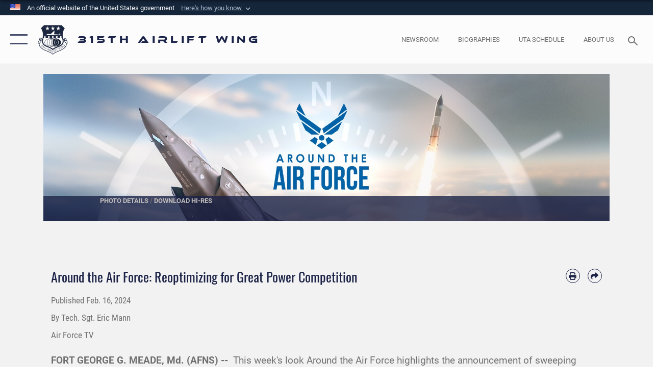

--- FILE ---
content_type: text/html; charset=utf-8
request_url: https://www.315aw.afrc.af.mil/News/Article-Display/Article/3680498/around-the-air-force-reoptimizing-for-great-power-competition/
body_size: 26891
content:
<!DOCTYPE html>
<html  lang="en-US">
<head id="Head"><meta content="text/html; charset=UTF-8" http-equiv="Content-Type" />
<meta name="REVISIT-AFTER" content="1 DAYS" />
<meta name="RATING" content="GENERAL" />
<meta name="RESOURCE-TYPE" content="DOCUMENT" />
<meta content="text/javascript" http-equiv="Content-Script-Type" />
<meta content="text/css" http-equiv="Content-Style-Type" />
<title>
	Around the Air Force: Reoptimizing for Great Power Competition > 315th Airlift Wing > Article Display
</title><meta id="MetaDescription" name="description" content="This week&#39;s look Around the Air Force highlights sweeping changes in the DAF to reshape, refocus and reoptimize the Air Force and Space Force to ensure continued supremacy while also better posturing the services to deter and, if necessary, prevail in an, " /><meta id="MetaKeywords" name="keywords" content=" 315th AW, 315th Airlift Wing, Joint Base Charleston, Charleston, Air Force Reserve, , Citizen Airmen, Aeromedical Evacuation, Security Forces, C-17 Globemaster III, DENTON Cargo, U.S. Aide, humanitarian," /><meta id="MetaRobots" name="robots" content="INDEX, FOLLOW" /><link href="/Resources/Shared/stylesheets/dnndefault/7.0.0/default.css?cdv=2738" type="text/css" rel="stylesheet"/><link href="/DesktopModules/ArticleCSViewArticle/module.css?cdv=2738" type="text/css" rel="stylesheet"/><link href="/Desktopmodules/SharedLibrary/ValidatedPlugins/slick-carousel/slick/slick.css?cdv=2738" type="text/css" rel="stylesheet"/><link href="/Portals/13/portal.css?cdv=2738" type="text/css" rel="stylesheet"/><link href="/Desktopmodules/SharedLibrary/Plugins/SocialIcons/css/fa-social-icons.css?cdv=2738" type="text/css" rel="stylesheet"/><link href="/Desktopmodules/SharedLibrary/Plugins/Skin/SkipNav/css/skipnav.css?cdv=2738" type="text/css" rel="stylesheet"/><link href="/Desktopmodules/SharedLibrary/Plugins/carouFredSel/base.css?cdv=2738" type="text/css" rel="stylesheet"/><link href="/Desktopmodules/SharedLibrary/Plugins/MediaElement4.2.9/mediaelementplayer.css?cdv=2738" type="text/css" rel="stylesheet"/><link href="/Desktopmodules/SharedLibrary/Plugins/ColorBox/colorbox.css?cdv=2738" type="text/css" rel="stylesheet"/><link href="/Desktopmodules/SharedLibrary/Plugins/slimbox/slimbox2.css?cdv=2738" type="text/css" rel="stylesheet"/><link href="/DesktopModules/SharedLibrary/Plugins/FancyBox/jquery.fancybox.min.css?cdv=2738" type="text/css" rel="stylesheet"/><link href="/desktopmodules/ArticleCS/styles/AirForce3/style.css?cdv=2738" type="text/css" rel="stylesheet"/><link href="/Desktopmodules/SharedLibrary/Plugins/bootstrap4/css/bootstrap.min.css?cdv=2738" type="text/css" rel="stylesheet"/><link href="/Desktopmodules/SharedLibrary/ValidatedPlugins/font-awesome6/css/all.min.css?cdv=2738" type="text/css" rel="stylesheet"/><link href="/Desktopmodules/SharedLibrary/ValidatedPlugins/font-awesome6/css/v4-shims.min.css?cdv=2738" type="text/css" rel="stylesheet"/><link href="/portals/_default/skins/AirForce3/Assets/css/theme.css?cdv=2738" type="text/css" rel="stylesheet"/><script src="/Resources/libraries/jQuery/03_07_01/jquery.js?cdv=2738" type="text/javascript"></script><script src="/Resources/libraries/jQuery-Migrate/03_04_01/jquery-migrate.js?cdv=2738" type="text/javascript"></script><script src="/Resources/libraries/jQuery-UI/01_13_03/jquery-ui.min.js?cdv=2738" type="text/javascript"></script><link rel='icon' href='/Portals/13/315aw-favicon.ico?ver=P2ibdMH5UQACkBC8eiEg5w%3d%3d' type='image/x-icon' /><meta name='host' content='DMA Public Web' /><meta name='contact' content='dma.WebSD@mail.mil' /><link rel="stylesheet" type="text/css" href="/DesktopModules/SharedLibrary/Controls/Banner/CSS/usa-banner.css" /><script  src="/Desktopmodules/SharedLibrary/Plugins/GoogleAnalytics/Universal-Federated-Analytics-8.7.js?agency=DOD&subagency=USAF&sitetopic=dma.web&dclink=true"  id="_fed_an_ua_tag" ></script><meta name='twitter:card' content='summary_large_image' /><meta name='twitter:title' content='Around&#32;the&#32;Air&#32;Force:&#32;Reoptimizing&#32;for&#32;Great&#32;Power&#32;Competition' /><meta name='twitter:description' content='This&#32;week&apos;s&#32;look&#32;Around&#32;the&#32;Air&#32;Force&#32;highlights&#32;sweeping&#32;changes&#32;in&#32;the&#32;DAF&#32;to&#32;reshape,&#32;refocus&#160;and&#32;reoptimize&#32;the&#32;Air&#32;Force&#32;and&#32;Space&#32;Force&#32;to&#32;ensure&#32;continued&#32;supremacy&#32;while&#32;also&#32;better&#32;posturing' /><meta name='twitter:image' content='https://media.defense.gov/2024/Feb/15/2003396317/2000/2000/0/240215-F-AF000-1002.JPG' /><meta property='og:site_name' content='315th&#32;Airlift&#32;Wing' /><meta property='og:type' content='article' /><meta property='og:title' content='Around&#32;the&#32;Air&#32;Force:&#32;Reoptimizing&#32;for&#32;Great&#32;Power&#32;Competition' /><meta property='og:description' content='This&#32;week&apos;s&#32;look&#32;Around&#32;the&#32;Air&#32;Force&#32;highlights&#32;sweeping&#32;changes&#32;in&#32;the&#32;DAF&#32;to&#32;reshape,&#32;refocus&#160;and&#32;reoptimize&#32;the&#32;Air&#32;Force&#32;and&#32;Space&#32;Force&#32;to&#32;ensure&#32;continued&#32;supremacy&#32;while&#32;also&#32;better&#32;posturing' /><meta property='og:image' content='https://media.defense.gov/2024/Feb/15/2003396317/2000/2000/0/240215-F-AF000-1002.JPG' /><meta property='og:url' content='https://www.315aw.afrc.af.mil/News/Article-Display/Article/3680498/around-the-air-force-reoptimizing-for-great-power-competition/' /><meta name="viewport" content="width=device-width,initial-scale=1" /></head>
<body id="Body">

    <form method="post" action="/News/Article-Display/Article/3680498/around-the-air-force-reoptimizing-for-great-power-competition/" id="Form" enctype="multipart/form-data">
<input type="hidden" name="__VIEWSTATE" id="__VIEWSTATE" value="x3bwkXe++bvEfVw4UfBOtBDs2AHR+jUj6XP8sbPsIfhDjxAhny0f8IEq1baRoVan2FWp4wH/N5R+RCUS+yiAtLnIu/7dFD3CAuSblJ7hbJONLKGYZDIvoRDykHcnF+unImqkVfHKqVgMDFkyeVSnfOtqhyjxROtdYbFPXHGfos/vOX4Fe/corSID2YKGMc0Z4ftrpXQvqSJLFb/9mgGWNPV2kGD9y0/NwnxFsr7FHi+kc7SLjWioSw6aT8eF5lQA2efzO3VLgpIS35fLiAWQVQl5Ht0qWHGCv/Q0gylAR9ANc1H9U3RpRB6DIVI62AOS2D5HLrEZmRyjAhloJGRGo/+UvChKH0YdJvdxy15SaPzYKXDKcztCkFz8KbRGts3NLBxWH2NTjVKUU1EeDdHt4OtlnQ9vhbFcxEPLB29h4hjy3BOBut30UBkx1/JI6ZWCc08RJKjEyDSHi2R7uEgp2AIoXB6Iy7DfhQN1PvI+Ab7WttvbDq9iCqZ7JFvUa3S6cDMrgL3/DbrIRs4MXBYUGOdscarMuR6r/C3Wp+37Ct7CiU9TYu+z8t25Xx5Muj0EXm8/T9dAuLqYTcMsLOAXXzK0EJYmnZoT87L/+Up0NGRxRNElw+SH/qbgvsVEEJSokG9xXVUlUIHCbvq+qsrCTQDDIKI4OAA/zxMWs/D7JTMZO2MfPv+HEoEdE2kxy4i2KqutZsMg02hpLHuWhQKCuIjKNhScMKW9LK0S+vChZU1AWiWSHx/KQhErJPeRIYYj36omIc3tpHaMjJaWz/yyKXad0tvsx6Uly3/SDKwR+63xVSNvEeB435TuldhKvGpALWl3KWqTSaNCfdXULxrbhA+N6q3Q8Q1QIJeRgkeGA4AnSRTO66vlOVPIcjMuXepHthnyqNEdN93YPVZCZJGXMg/BJRW5XDvqn9XWu2eJVK1HXdyJjKnwsP/2KQP38JrmOYmE4PhvEay9s5Y/HL+JGuS5b6G5kNa/ce4cy2lDBYJN45C1Mk99TBTjDuPzHG41xB/KjDmbEPAxEZ4dHHaNvkt0mnGSDDd3BcAZ8ZCFnOQO+xUcEIJFaWOKxVcxYSNEIyyXZ3p8/ln/HEOv1x9HcX+mM1eSgNilkCwS0DFYa+/5rS6tj42ZDBbeIH1VpQdo25SHjmj91K+EI4tTGhuLI63syY2LRwUJsslRq6puRF91nMAVMPwKI2QA6xi/rJ+wmKbIyzpjViHnR9k8OyStmM7YJVDWKEYxtr2uVauT+3w1XAY3HjOZ+Fy16QGiVlLFdsoJ58fQIh7Dmr5gPnK5SXhtzrI3UCLgZFyolDNomLjciNVQ0H4cULojaziOuwRYerMe7ieIs7UdZ1WateiLew5+lk5tyjtyifXdlYbA7dTUe5CLBzSgSWERrsyPlnQmf0/0YCeM36/eMZxp206yO4vCYUuIndOrJMjc8x6dHUXhK0xoKfDWujmzZ5RTZ7lDjH/ndtQo1Jcazy+N8Y/NgaPjwQB4YNcZ9mV6TD/fz7bLvd7jNLCc9tsrEwkOKVc7ltyXdCPPCNegfBfyJuDtDOwWxXHqu8XyBXYZLXz2L5D8QaZ6mS4IhkY+7oGMOf7AmK2mVzA8asXr8mz2JNswtZ4y2HvxRTvMVyjWkgqZWtIXMwTCAzwx7javR+O/9lgwwExihWe4LrSsPUuNhDjz2gO4tGYPDeYZSWBzQWJrY9wlzAHSBwe5kgOP1WbrKaRSRYzokRaypXiVGgIN2zSZFdAB74BdOfiy0onUifqKrRbsxad/fm1eFcxSanttr9cHjGSdxTk1kZk9hR99qfSD5g6idTOAHlfEchig6g5pUHGhoyVqP6zzImyqmM8xGXGsnEWUzmNpAXd01Noam9cNZJAKCv67U+i/h0WXk2dLcO/ZaTKN1YundLtnKD/6lvWevoEelPcP2KPCsJmV4eE8KWMcthmxWdYd6lSteKZda9+FA7VkvesaSSekNMTzeL4RTcro3MpjL0ATKvE8hknAyLTkpV+jGeQR+zqW6h0lq1xIR+rQSb+H+A9Vn4MDVfgIPq7aoxow/eo9sc/peFLM2bIgv30ryhwCXTygK6Q/HBXzYTMyCan4aP2FW2/R//tPbpa4hKqkYIkdIqQn10L5b/i3CbbAWqDEqGIDvdu/6kJIUmvpjrcdo73aOZ9FA2daGRfmcfC6Tqf/T4RSfoKut0sAJSoMlQK8DbSX+W8ipbdlhg9jfoRN7bgCidD/k5lt7qkh2kZr+KP5xs3MS7jfiVLk+NUQ7oY1EAoUo7IMsvYKWlw3TQWdWDBBYbzxme8t86Sj9eJ0DUzs3BLhVumV+hpYBa9sVKJor7O+otf5+dW1ueepAteTEoI47ufBGkEyQiqo/5IExrDxOI4joZJEa1NfNHaeP5qvkFR3JZfanzXVo1Nr/vv7T3/+Nx+/bdvO+qZMiKZGkMERecAnEpKe1DdLLDw6nZ9bqRyKe9Xd+eD0872fttLrHlAAm1ghfNKqXDWqW34dFu6TzwvFnFwhsZTBFLvWIWMazrWhdTqpAPKSDHYKdel4ltgGREW31GgmwXWE7/UzECxdejdNFjLg32AHWXQ5zSgDY9utRzO9T1ZODMv8zAyGQKWvtotFPzFeot4X438jLMpbbvwBN68edFIqvWt64vY8J7njAQXheG7dIRqigwWCPHCTjwuwqeuvOYVfHpubTH+Y72nerHaC9wb6gNMPl2fYZFAwIz/esX8Pkh/bABXmFint6clmqf7l5M1hkeKp+7V5hzaESVSDs3xTfBQlggCrQit7QHgWvlsOMk6JoehxhMyD0cC0akCBRJ6YuwgDSsvDoLqVdgTX1E73U2p+0S6z48P4XOhph400dtmmis46XywaVk1W6e5iBgc2kpvkZwRofXc8S/qZPvmaR6l0+hg/9FWM2h7LIS1+Vt4gRRoPze/pTI4ErSX/0Tn12lEQ6fZTTQfouvfnmZZOIwf7JpSywHmBTzNc5hpIDS1UYGBJWrWbVxWWjcz15fFJoOE/7EVKn12yHQFuOOUinayWEQNi+WoFOMHV7gbptsi6Qk7llAteoMVFipV4f4qmdG6VUeDRnlnQuby8UbbDdodk/lZX7Z6n47og7Gb5psHFumc3ClD3AvODfUSPH6cMHfXxLZZL3KxsqGfXnQZ+G8pkhX00xIOWCdBfFhONhc+Ye0JLOAfWxFwQ5HPQzEuGSV3MXJk5dwGNZlrlUZkbpsw3s+VSqOh3S+hxwi493D4uRRRmJTZaMt/0wHqXbt0WnmKR2kcX/knAEM28LqgAmCzU/5rlbXerk8tF7JFuDjuRQX2gNS84AFL3hkL/4nm26+mewpHV+F8u2NbizJb4Ojz5z9Nev7jntEThnsDNn3kOFj6Z/k+wPhR4U7TwKEWXN6pQIaueE3/uPCqmb3RK1NC9YtwSvP6h/z7pAlEKJZJM/PfbWcdBfleQqajdkfC5nsVMNqjNtDoK+I7z9PumOqJm9dzri9yuazOFuSMk621CGh1VD4A7ZbnHCJRwjiVQcp2vwUyWDN5s2MHQp+Od8UxXXoD3MUKveIYpYoQMprBwbgYvkseXxJfc81L1h64lascdwVeqNOu9y5nupD9nHVPOzzndoHrep+Li/[base64]/QMfZaIVZS5ExLwwxYa5oPymMw/7rBMzMnjmXAB4HTUsHrQDnd3kz1/TZnxXVvPSabDAVkbOCEao33v+DOb9PaaP+3BtDNRQY4rDeua0T1n2d6teFeWSwkmxJ+dIyf4F+yRZ4N5nblFu+ZZERTRIGlhwBU1UdJ0EL/KvcZQ7Yvx/aLdvZPMdJ/vBCYySl7eBy8ANNFhZJdwkHOTMj2LbW7lHmF246hOAzz6/acjgnXwA3IJpjiF+qbZBWWtqvb0dRexW2/oEL1wZ4nD0TRv2sPuBbngkUKJROyyAtb8bsC+TB5Dzai0iGlm089qMEfd+5mCMEJwdkPBs3z7k+L34XCDlh7Z4ylZN7ocl1pcE+NSi796AJOCP0IFGk7l08nkpTYoz4C20OkYIs7Fug4Ep3DfSO04ePHv8NjvVTpkOHTxTqkqobbxVKZ+kIIZWXrzy/rjvAsn+Dh15DxmYgRPYn4hxqNQOi50lp54ntvfwoA11SQvedsWs/9zVZP8Dgvv5/bhwuZeNYburmYjj1GhWa0gNF6w6j12WhY7vVPr09RhXIqRhU8FvCzyRpKuElrTVqz/jeJraC8yNs5w3Y7G70TZ43GEPyEGQFgD4HkEczJLgw6OzvQRGXykAvVYmrnO6gTRupjc2v3q+ACabJqdODbvXyoqI+1txkEQ7ofazzc0eam21YEPa70ticlHph99+1RVwdzh5VvNW1R5m/j5xGh7lRzr9RdGkyZG53mknEdA95jT42ovdbHvarQQ1OZUsskCBxdozLX/LgUyQ0dX3OlJZoQ2Aq3DyxzR6/OOpU/[base64]/vWkJUNmQsSb7qkxkRBXSbSJFBTfYFWZS5E8806gbHL6U996Cq6pPnTFdS6/W6CuXaEJ0Ir07Sxvq9/AoG/+JyrsRbxTOdzfJ+nuREZn/9iyINK+YFRGnCwTTy04DeaCkZjlv/Wiwj7U8VKWFVRa+e+Cnw52xFl9lEo8xMDEGLYQNGrb/udnsYP0y0PMRtQl4nC+BXI/Den6yY09+HURSRPdTVvTOsP8WX4F9FccxNnpi55ssNhWGM9M6PWSlUUVmJgIAmO0D2JPmIJI/Hy1KakVT/OJTfAtPenEczVG8PIuwA4Tf7koRM/7C06yreigwxKa6q1SNwUey8QerFK4liFY2F9FhQayA3Gu/W0NaISdQsqDytE4nnlsDdL7V/zgvnZ/M1PmhX2GpO+TZP5v708Pr5tJLr22v0DFUgHwn0TQrpnHHcjg7m6gAdagiq9AP4k1kkKMDTsG5HIkp5gTu1qjxz/WaFKGN/lnHdlGg1DU/KSxIK63XytQ4If91ouMum1801wLy+KWVUPyTZvUeM1aUwKJQ5aMyRqkVq0mfLZavZQvuUpJFIklNEr6/IhgVc1cGYAKERdTum5JTjLDRnLxu78oBI9xYiaDGHgFZ2xf+nJp46enGGPONXi5bK1ecy75fJppMJIwi5d5Mz/J7Rrlpo5B9lhcwIrZJbdrx+MJUCJ3LabDzN4i9DUbqeyjpxNXF17HCGo9t8oCosEAe+OdGuJ5Y73s8zHLVV5paPA+UtH2AZyi/3HXlOY5a2b3mo+Mw0VUlPSjXrVGFutdOzaF7woiaKnUv/[base64]/JNfmtPMTW2KZIWy4f6E8k6LRKdUHl6hFrw3aMNqlhOI068icBiq6nY7AoylMhjTB7GpKJkTFjKWjvWo5EvKuoJjmvyk7n7FKsABzpcFxGdT+MmLy8HhgBhFbFNCSzNhiCeh9TFz/eSIq6Z9iwCAeNGq2768vzAWO10huTeDwzxKzdkldsgrs0/lolbHwzqe22ASRZ+q2CVSUHPw6QFe6YxjeDh3Wigp4MzH1n63WU6ItpdrMw2z99rG3X4V5vJGMmvc6b4qxTgtj+LAmzfpUMZMQp3KsJExptF7Jm95nx6a0oohjaCq0yTXlL8aewCAh7jkRPyRrE5tz+KB7F8GHT8oVWxqbiHiskijn9DvtgY/Qq6cD1xBHmnH1+RspTWmJjo7DQgCuOFH+6+5nijYB0HHqaakKJVohhjfTBRh5dJBdl48WGYt+FFFYl2RCBq3/e5WqtjlKQBdGZBz5xgjPhuPRvIS3cbWcS3C/Z9oOfmtmrCwQ0L54xRkdEbgAf9QsxpwHJlCVU28/BdLZ9xA0vF2ijEUlHMAkH+u4IVnJn35qN+0mZR5GKFfzLsocyioTu3LjM+NoeZyxaDokR8XJ9QMYFt0FyAusKvd9zPgwCOyTMhAa/OitInb6R5I4dM46yjHMO2Yn0okgThCy5D9+kSJRsdnsj+G/0I7D4XfzvRiK7mJxSjABnYJuV+X8UP4NEQzlZv9O8n0tIJkhEExwl069NAt2ZYp09zOM3eeZI6qUl+ij9ztDjkxNic9sCmotFtigHemayxg8at3+prtwqqtEUzWI4uWFQbYVF757hvBlBZ1LQecB0GHgzK/bJXaK4Q1gNe/EUqI4WDugv5aRHUHdE7G07kVz34jtMWqgw61p3rFZgoDgliqCX/ZyIOXceCDJ5u1Ixkn2qNWAhfh6zx4sYsZoxmhcw/SZY6wvVqBl5rEo6oiBJhF+uEcfxtmvSEP+oSh5qFhbcnGld5hBqFy2oUob4b8hQ8cYmruIM1XFDn75Wu9GUfw/vN3rAT3Rcqh9/1wDpzkujmNHofg6jrgPO465j/xom6n0uLFMX6tq28UnPrTorW2eg31ZUTbMfFkUjBhHN8yNx3j9YygkLa/yrlmQt4GdVbo6pOo6k+yJ5paFKnCVqWOV5N8TdwlzYpSeajfghDdIrg+ofiq11pWc5wDMOEYM=" />


<script src="/ScriptResource.axd?d=NJmAwtEo3Io1vb4WK6GRfLaB9HzJ78wO-BXW2z5SADyChLbcFRJIrjg4UGqAmOAcAQEMwPq2Q1DtzY0Aley45CRrSrD9ru7og3vimHBwMpdXoL-I7TRYXlfk3ueSFfDnfWckFQ2&amp;t=32e5dfca" type="text/javascript"></script>
<script src="/ScriptResource.axd?d=dwY9oWetJoKon4WKK8drPsOmDM7FQIzjJ7t_FTF3NlYWC4aOoW9LI8187a1lGlD3BtlPZewts3yoYk2hA7zAfU4s65dhTvXAC813Y8kBRmRkvC55RC1URouDa2uR_m3HGNPNmkEfZcbltnYq0&amp;t=32e5dfca" type="text/javascript"></script>
<input type="hidden" name="__VIEWSTATEGENERATOR" id="__VIEWSTATEGENERATOR" value="CA0B0334" />
<input type="hidden" name="__VIEWSTATEENCRYPTED" id="__VIEWSTATEENCRYPTED" value="" />
<input type="hidden" name="__EVENTVALIDATION" id="__EVENTVALIDATION" value="D0vt+NPStZXvFVDF5wjbxyKWOGNmx7TOISROJ5WNSO65iw4uAZiaRZp4eiz31r06tn6nW7caUPtKLT1JnnPUXg0Uc/9a+DLRJvAqjd+h6M08Wyjt" /><script src="/Desktopmodules/SharedLibrary/Plugins/MediaElement4.2.9/mediaelement-and-player.js?cdv=2738" type="text/javascript"></script><script src="/Desktopmodules/SharedLibrary/ValidatedPlugins/slick-carousel/slick/slick.min.js?cdv=2738" type="text/javascript"></script><script src="/js/dnn.js?cdv=2738" type="text/javascript"></script><script src="/js/dnn.modalpopup.js?cdv=2738" type="text/javascript"></script><script src="/js/dnncore.js?cdv=2738" type="text/javascript"></script><script src="/Desktopmodules/SharedLibrary/Plugins/Mobile-Detect/mobile-detect.min.js?cdv=2738" type="text/javascript"></script><script src="/DesktopModules/ArticleCS/Resources/ArticleCS/js/ArticleCS.js?cdv=2738" type="text/javascript"></script><script src="/Desktopmodules/SharedLibrary/Plugins/carouFredSel/jquery.carouFredSel-6.2.1.js?cdv=2738" type="text/javascript"></script><script src="/Desktopmodules/SharedLibrary/Plugins/DVIDSAnalytics/DVIDSVideoAnalytics.min.js?cdv=2738" type="text/javascript"></script><script src="/Desktopmodules/SharedLibrary/Plugins/DVIDSAnalytics/analyticsParamsForDVIDSAnalyticsAPI.js?cdv=2738" type="text/javascript"></script><script src="/Desktopmodules/SharedLibrary/Plugins/TouchSwipe/jquery.touchSwipe.min.js?cdv=2738" type="text/javascript"></script><script src="/Desktopmodules/SharedLibrary/Plugins/ColorBox/jquery.colorbox.js?cdv=2738" type="text/javascript"></script><script src="/Desktopmodules/SharedLibrary/Plugins/slimbox/slimbox2.js?cdv=2738" type="text/javascript"></script><script src="/Desktopmodules/SharedLibrary/Plugins/BodyScrollLock/bodyScrollLock.js?cdv=2738" type="text/javascript"></script><script src="/DesktopModules/SharedLibrary/Plugins/FancyBox/jquery.fancybox.min.js?cdv=2738" type="text/javascript"></script><script src="/Desktopmodules/SharedLibrary/ValidatedPlugins/vue/vue.min.js?cdv=2738" type="text/javascript"></script><script src="/Desktopmodules/SharedLibrary/ValidatedPlugins/flexslider/jquery.flexslider.js?cdv=2738" type="text/javascript"></script><script src="/js/dnn.servicesframework.js?cdv=2738" type="text/javascript"></script><script src="/Desktopmodules/SharedLibrary/Plugins/Skin/js/common.js?cdv=2738" type="text/javascript"></script>
<script type="text/javascript">
//<![CDATA[
Sys.WebForms.PageRequestManager._initialize('ScriptManager', 'Form', ['tdnn$ctr2200$ViewArticle$UpdatePanel1','dnn_ctr2200_ViewArticle_UpdatePanel1'], [], [], 90, '');
//]]>
</script>

        
        
        

<script type="text/javascript">
$('#personaBar-iframe').load(function() {$('#personaBar-iframe').contents().find("head").append($("<style type='text/css'>.personabar .personabarLogo {}</style>")); });
</script>
<div id="dnn_ctl01_header_banner_container" class="header_banner_container">
    <span class="header_banner_inner">
        <div class="header_banner_flag">
            An official website of the United States government 
        <div class="header_banner_accordion" tabindex="0" role="button" aria-expanded="false"><u>Here's how you know 
        <span class="expand-more-container"><svg xmlns="http://www.w3.org/2000/svg" height="24" viewBox="0 0 24 24" width="24">
                <path d="M0 0h24v24H0z" fill="none" />
                <path class="expand-more" d="M16.59 8.59L12 13.17 7.41 8.59 6 10l6 6 6-6z" />
            </svg></span></u></div>
        </div>
        <div class="header_banner_panel" style="">
            <div class="header_banner_panel_item">
                <span class="header_banner_dotgov"></span>
                <div id="dnn_ctl01_bannerContentLeft" class="header_banner_content"><p class="banner-contentLeft-text"><strong> Official websites use .mil </strong></p>A <strong>.mil</strong> website belongs to an official U.S. Department of Defense organization in the United States.</div>
            </div>
            <div class="header_banner_panel_item https">
                <span class="header_banner_https"></span>
                <div id="dnn_ctl01_bannerContentRight" class="header_banner_content"><p class="banner-contentRight-text"><strong>Secure .mil websites use HTTPS</strong></p><div> A <strong>lock (<span class='header_banner_icon_lock'><svg xmlns = 'http://www.w3.org/2000/svg' width='52' height='64' viewBox='0 0 52 64'><title>lock </title><path class='icon_lock' fill-rule='evenodd' d='M26 0c10.493 0 19 8.507 19 19v9h3a4 4 0 0 1 4 4v28a4 4 0 0 1-4 4H4a4 4 0 0 1-4-4V32a4 4 0 0 1 4-4h3v-9C7 8.507 15.507 0 26 0zm0 8c-5.979 0-10.843 4.77-10.996 10.712L15 19v9h22v-9c0-6.075-4.925-11-11-11z' /> </svg></span>)</strong> or <strong> https://</strong> means you’ve safely connected to the .mil website. Share sensitive information only on official, secure websites.</div></div>
            </div>

        </div>
    </span>
</div><style> .header_banner_container{ background-color: #15263b; color: #FFF; } .icon_lock { fill: #FFF;} .header_banner_container .header_banner_content .banner-contentLeft-text, .header_banner_container .header_banner_content .banner-contentRight-text { color: #FFF;} </style>
<script type="text/javascript">

jQuery(document).ready(function() {
initializeSkin();
});

</script>

<script type="text/javascript">
var skinvars = {"SiteName":"315th Airlift Wing","SiteShortName":"The 315th Airlift Wing site","SiteSubTitle":"","aid":"315AW","IsSecureConnection":true,"IsBackEnd":false,"DisableShrink":false,"IsAuthenticated":false,"SearchDomain":"search.usa.gov","SiteUrl":"https://www.315aw.afrc.af.mil/","LastLogin":null,"IsLastLoginFail":false,"IncludePiwik":false,"PiwikSiteID":-1,"SocialLinks":{"Facebook":{"Url":"http://www.facebook.com/315AW","Window":"_blank","Relationship":"noopener"},"Twitter":{"Url":"","Window":"","Relationship":null},"YouTube":{"Url":"http://www.youtube.com/user/315AirliftWing","Window":"_blank","Relationship":"noopener"},"Flickr":{"Url":"","Window":"","Relationship":null},"Pintrest":{"Url":"","Window":"","Relationship":null},"Instagram":{"Url":"http://www.instagram.com/315th_aw","Window":"_blank","Relationship":"noopener"},"Blog":{"Url":"","Window":"","Relationship":null},"RSS":{"Url":"","Window":"","Relationship":null},"Podcast":{"Url":"","Window":"","Relationship":null},"Email":{"Url":"","Window":"","Relationship":null},"LinkedIn":{"Url":"","Window":"","Relationship":null},"Snapchat":{"Url":"","Window":"","Relationship":null}},"SiteLinks":null,"LogoffTimeout":3300000,"SiteAltLogoText":"315th Airlift Wing Home"};
</script>
<script type="application/ld+json">{"@context":"http://schema.org","@type":"Organization","logo":"https://www.315aw.afrc.af.mil/Portals/13/wingpatch_line.png?ver=pYlg75_uCEPiBTplhDW2Kw%3d%3d","name":"315th Airlift Wing","url":"https://www.315aw.afrc.af.mil/","sameAs":["http://www.facebook.com/315AW","http://www.instagram.com/315th_aw","http://www.youtube.com/user/315AirliftWing"]}</script>

<div id="app" class="layout-main no-banner layout-article-detail ">
    

<div id="skip-link-holder"><a id="skip-link" aria-label="Press enter to skip to main content" href="#skip-target">Skip to main content (Press Enter).</a></div>

<header id="header-main">
    <div id="header-main-inner">
        <nav id="nav-main" aria-label="Main navigation">
            <div type="button" class="nav-main-toggle" role="button" aria-label="Show or Hide Navigation"> 
		        <span class="nav-main-toggle-label">
				    <span class="nav-main-toggle-item nav-main-toggle-item-top">
					    <span class="nav-main-toggle-item-inner nav-main-toggle-item-inner-top"></span>
				    </span>
				    <span class="nav-main-toggle-item nav-main-toggle-item-bottom">
					    <span class="nav-main-toggle-item-inner nav-main-toggle-item-inner-bottom"></span>
				    </span>
			    </span>
		    </div>
            
            <div id="nav-main-inner">
                <div id="nav-main-header">
                    <div type="button" class="nav-main-toggle" role="button" aria-label="Show or Hide Navigation"> 
		                <span class="nav-main-toggle-label">
				            <span class="nav-main-toggle-item nav-main-toggle-item-top">
					            <span class="nav-main-toggle-item-inner nav-main-toggle-item-inner-top"></span>
				            </span>
				            <span class="nav-main-toggle-item nav-main-toggle-item-bottom">
					            <span class="nav-main-toggle-item-inner nav-main-toggle-item-inner-bottom"></span>
				            </span>
			            </span>
		            </div>
                    <svg class="svg-logo" width="80" height="70" xmlns="http://www.w3.org/2000/svg" viewBox="0 0 80 70">
                        <g>
                            <title>U.S. Air Force Logo</title>
                            <g transform="matrix(0.30864200474303516,0,0,0.30864200474303516,96.66049876374962,86.23049787780087) ">
                                <polygon points="-216.59274005889893,-115.45912504196167 -239.41073322296143,-98.88313627243042 -211.62673664093018,-78.69417142868042 -202.91378498077393,-105.51613187789917 " class="fill"/>
                                <polygon points="-207.52175617218018,-75.70814847946167 -184.70473957061768,-59.13417387008667 -161.90072345733643,-75.70814847946167 -184.70473957061768,-92.29115629196167 " class="fill"/>
                                <polygon points="-195.99575519561768,-126.93117094039917 -279.6467409133911,-187.7141375541687 -260.1197633743286,-147.0781512260437 -232.37673664093018,-126.93117094039917 " class="fill"/>
                                <polygon points="-187.24075031280518,-153.7301287651062 -304.11372089385986,-238.64913511276245 -284.5887575149536,-198.0051531791687 -194.19973468780518,-132.33217191696167 " class="fill"/>
                                <polygon points="-287.54475116729736,-271.9891619682312 -301.3247194290161,-243.31515073776245 -258.9787721633911,-212.55013608932495 " class="fill"/>
                                <polygon points="-166.50472736358643,-105.51613187789917 -157.78475666046143,-78.69417142868042 -130.01070880889893,-98.88313627243042 -152.83077716827393,-115.45912504196167 " class="fill"/>
                                <polygon points="-137.04073810577393,-126.93117094039917 -109.2976884841919,-147.0781512260437 -89.7787675857544,-187.7141375541687 -173.42074298858643,-126.93117094039917 " class="fill"/>
                                <polygon points="-182.17178058624268,-153.7301287651062 -175.22274494171143,-132.33217191696167 -84.8327226638794,-198.0051531791687 -65.3028154373169,-238.64913511276245 " class="fill"/>
                                <polygon points="-81.8727617263794,-271.9891619682312 -110.4467363357544,-212.55013608932495 -68.0937089920044,-243.31515073776245 " class="fill"/>
                                <path d="m-197.38074,-111.46014c0,-6.997 5.676,-12.677 12.682,-12.677c6.99,0 12.677,5.68 12.677,12.677c0,7.005 -5.687,12.68 -12.677,12.68c-7.006,-0.001 -12.682,-5.675 -12.682,-12.68z" class="fill"/>
                            </g>
                        </g>
                    </svg>
                </div>
                <div id="nav-main-search">
                    <div id="dnn_Header_MobileSearch" class="search-input-wrap">
	
                        <input id="search-input" aria-label="Search" type="search" autocomplete="off" name="header-search" placeholder="SEARCH" value="">
                    
</div>
                </div>
                <div id="nav-main-menu">
                    <ul id="nav-main-menu-top-ul">
	
    <li class="">
    
        <a href="https://www.315aw.afrc.af.mil/" target="" >Home</a>
    
    </li>

    <li class="parent ">
    
        <a href="https://www.315aw.afrc.af.mil/News/" target="" aria-expanded="false">News</a>
    
        <ul>
        
    <li class="">
    
        <a href="https://www.315aw.afrc.af.mil/News/Behind_the_Wing/" target="" >Podcast</a>
    
    </li>

    <li class="">
    
        <a href="https://www.315aw.afrc.af.mil/News/Photos/" target="" >Photos</a>
    
    </li>

    <li class="">
    
        <a href="https://www.315aw.afrc.af.mil/News/Art/" target="" >Art</a>
    
    </li>

    <li class="">
    
        <a href="https://www.315aw.afrc.af.mil/News/Troop-Talk/" target="" >Troop Talk</a>
    
    </li>

    <li class="">
    
        <a href="https://www.315aw.afrc.af.mil/News/Social-Media/" target="" >Social Media</a>
    
    </li>

        </ul>
    
    </li>

    <li class="parent ">
    
        <a href="https://www.315aw.afrc.af.mil/About-Us/" target="" aria-expanded="false">About Us</a>
    
        <ul>
        
    <li class="">
    
        <a href="https://www.315aw.afrc.af.mil/Public-Affairs/" target="" >Public Affairs</a>
    
    </li>

    <li class="">
    
        <a href="https://www.315aw.afrc.af.mil/About-Us/Biographies/" target="" >Biographies</a>
    
    </li>

    <li class="">
    
        <a href="https://www.315aw.afrc.af.mil/About-Us/FSS-Customer-Support/" target="" >FSS Customer Support</a>
    
    </li>

    <li class="">
    
        <a href="https://www.315aw.afrc.af.mil/About-Us/Units-and-Factsheets/" target="" >Units and Factsheets</a>
    
    </li>

    <li class="">
    
        <a href="https://www.315aw.afrc.af.mil/About-Us/History/" target="" >History</a>
    
    </li>

    <li class="">
    
        <a href="https://www.315aw.afrc.af.mil/Medical/" target="" >Reservist Medical / Fitness</a>
    
    </li>

    <li class="">
    
        <a href="https://www.315aw.afrc.af.mil/About-Us/Military-and-Family-Readiness/" target="" >Military and Family Readiness</a>
    
    </li>

    <li class="">
    
        <a href="https://www.315aw.afrc.af.mil/About-Us/Commanders-Key-Support-Program/" target="" >Commander&#39;s Key Support Program</a>
    
    </li>

    <li class="">
    
        <a href="https://www.315aw.afrc.af.mil/About-Us/Commanders-Inspection-Program/" target="" >Commander&#39;s Inspection Program</a>
    
    </li>

    <li class="">
    
        <a href="https://www.315aw.afrc.af.mil/About-Us/FOIA/" target="" >FOIA</a>
    
    </li>

    <li class="">
    
        <a href="https://www.315aw.afrc.af.mil/About-Us/Wing-Emergency-Management/" target="" >Wing Emergency Management</a>
    
    </li>

    <li class="">
    
        <a href="https://www.315aw.afrc.af.mil/About-Us/315AW-App/" target="" >315AW App</a>
    
    </li>

        </ul>
    
    </li>

    <li class="parent ">
    
        <a href="https://www.315aw.afrc.af.mil/315-AW-Recruiting/" target="" aria-expanded="false">315 AW Recruiting</a>
    
        <ul>
        
    <li class="">
    
        <a href="https://www.315aw.afrc.af.mil/315-AW-Recruiting/D-TF/" target="" >D&amp;TF</a>
    
    </li>

        </ul>
    
    </li>

    <li class="">
    
        <a href="https://www.315aw.afrc.af.mil/Frequently-Asked-Questions/" target="" >Frequently Asked Questions</a>
    
    </li>

    <li class="">
    
        <a href="https://www.315aw.afrc.af.mil/Contact-Us/" target="" >Contact Us</a>
    
    </li>

    <li class="">
    
        <a href="https://www.315aw.afrc.af.mil/Sexual-Misconduct-Disciplinary-Actions/" target="" >Sexual Misconduct Disciplinary Actions</a>
    
    </li>

</ul>


                </div>
                <div id="nav-main-footer">
                    <ul class=""><li class=""><a href="http://www.facebook.com/315AW" target="_blank" rel="noopener noreferrer" aria-label="Facebook icon opens in a new window" title="Facebook icon"><span class="social-icon fab fa-facebook-square social-link-499"></span></a></li><li class=""><a href="http://www.instagram.com/315th_aw" target="_blank" rel="noopener noreferrer" aria-label="Instagram icon opens in a new window" title="Instagram icon"><span class="social-icon fab fa-instagram social-link-619"></span></a></li><li class=""><a href="https://www.315aw.afrc.af.mil/News/Behind_the_Wing/" target="_blank" rel="noopener noreferrer" aria-label="Podcast icon opens in a new window" title="Podcast icon"><span class="social-icon fas fa-podcast social-link-3153"></span></a></li><li class=""><a href="http://www.youtube.com/user/315AirliftWing" target="_blank" rel="noopener noreferrer" aria-label="YouTube icon opens in a new window" title="YouTube icon"><span class="social-icon fab fa-youtube social-link-3151"></span></a></li><li class=""><a href="https://www.dvidshub.net/units/315AW" target="_blank" rel="noopener noreferrer" aria-label="DVIDS icon opens in a new window" title="DVIDS icon"><span class="social-icon fas fa-video social-link-3152"></span></a></li></ul>
                </div>
            </div>
            <div id="nav-main-open-overlay"></div>
        </nav>

        <div id="logo-main">
            <a href="https://www.315aw.afrc.af.mil/">
             
                <img src="/Portals/13/wingpatch_line.png?ver=pYlg75_uCEPiBTplhDW2Kw%3d%3d" alt="315th Airlift Wing Home" title="315th Airlift Wing Home" /> 
               
                <span class="site-title">315th Airlift Wing</span>
                
            </a>
        </div>

        <nav id="nav-secondary" aria-label="Search navigation">
            <div id="nav-secondary-inner">
                <ul class=""><li class=""><a href="/News/" title="Newsroom"><span class="text text-link-3147">Newsroom</span></a></li><li class=""><a href="/About-Us/Biographies/" title="Biographies"><span class="text text-link-3148">Biographies</span></a></li><li class=""><a href="/About-Us/UTA-Schedule/" title="UTA Schedule"><span class="text text-link-3433">UTA Schedule</span></a></li><li class=""><a href="/About-Us/" title="About Us"><span class="text text-link-3150">About Us</span></a></li></ul>
                <div id="dnn_Header_DesktopSearch">
	
                    <input type="checkbox" class="hidden-input" id="header-main-search-state" aria-label="Search" tabindex="-1" aria-hidden="true">
                    <div id="main-search-open-overlay"></div>
                    <div id="header-main-search">
                      <div class="search-input-wrap">
                        <input id="header-main-search-input" aria-label="Search" class="global-search" minlength="1" tabindex="-1" type="search" autocomplete="off" placeholder="Search topics, names, categories..." value="">
                        <label class="header-main-search-toggle-label" for="header-main-search-state" tabindex="0" aria-label="Search toggle"></label>
                      </div>
                    </div>
                
</div>
            </div>
        </nav>
    </div>

</header>
<div id="header-main-spacer"></div>

<p><a name="skip-target"></a></p>
    <!--/* //NOSONAR */--><div id="dnn_HeaderPaneTop" class="DNNEmptyPane"></div>
<div id="dnn_HeaderPaneMid" class="DNNEmptyPane"></div>
<div id="dnn_HeaderPaneBottom" class="DNNEmptyPane"></div>
   
    <main class="content ">
        <!--/* //NOSONAR */--><div id="dnn_ContentPane" class="DNNEmptyPane"></div>
<div class="container container-wide">
    <div class="row">
        <div id="dnn_CenterPaneWide_Top" class="col-md DNNEmptyPane"></div>
    </div>
</div>
<div id="dnn_FullBleedPane1" class="DNNEmptyPane"></div>
<div class="container">
    <div id="dnn_CarouselPane"><div class="DnnModule DnnModule-ArticleCSViewArticle DnnModule-2200"><a name="2200"></a>

<div class="theme-container">
    <div id="dnn_ctr2200_ContentPane"><!-- Start_Module_2200 --><div id="dnn_ctr2200_ModuleContent" class="DNNModuleContent ModArticleCSViewArticleC">
	<div id="dnn_ctr2200_ViewArticle_UpdatePanel1" class="article-view">
		
        

<!--iswiptemplate:not-->


<div class="row no-gutters">
    <div class=" col-sm-12 touch-col-12">
        

<div id="gallery-carousel-outer" class="focal-point-wrap media-inline loading">
    <ul class="slides">
        


        <li class="slide">
            <figure class="h-blur-reveal feature article-detail-gallery">
                <picture class="fixed-aspect">
                    <img 
                         data-focus-top="43"
                         data-focus-left="48"
                         style="object-position:48% 43%"
                         
                         class="poster"
                         src="https://media.defense.gov/2024/Feb/15/2003396317/2000/2000/0/240215-F-AF000-1002.JPG"
                         alt="This week&#39;s look Around the Air Force highlights the announcement of sweeping changes in the Department of the Air Force to reshape, refocus, and reoptimize the Air Force and Space Force to ensure continued supremacy in those domains while also better posturing the services to deter and, if necessary, prevail in an era of Great Power Competition." />

                    

                    
                </picture>
                <a data-width="1200"
                   data-height="676"
                   href="https://media.defense.gov/2024/Feb/15/2003396317/1200/1200/0/240215-F-AF000-1002.JPG"
                   data-fancybox
                   data-imagecount="1"
                   class="fancybox-item">

                    
                    <figcaption class="wip-fb-caption">
                        
                        
                        
                        <p></p>
                        
                    </figcaption>
                    
                </a>
                
                <div class="actions">
                    <div class="container">
                        <a href="https://www.315aw.afrc.af.mil/News/Photos/igphoto/2003396317/mediaid/7851410/" title="" target="_blank" rel="noopener" class="action-frame article-link detail-url">
                            <span>Photo Details</span>
                        </a> /
                        <a href="https://media.defense.gov/2024/Feb/15/2003396317/-1/-1/0/240215-F-AF000-1002.JPG" title="" target="_blank" rel="noopener" class="action-frame article-link download-url">
                            <span>Download Hi-Res</span>
                        </a>
                    </div>
                </div>
                
                
                
            </figure>
        </li>
        


    </ul>
    <ol class="manual-controls"></ol>
</div>

<div class="container touch-d-block mobile-description" id="mobile-description">
    <p></p>
</div>



<!-- Flexslider Javascript -->

<script type="text/javascript">
    $(function () {
        const topRotatorslideCount = $('#gallery-carousel-outer .slide').length;
        const controlsSelector = "#gallery-carousel-outer .manual-controls"
        let $controls = $(controlsSelector);
        let $slider = $("#gallery-carousel-outer");
        if (topRotatorslideCount > 1) {
            const animationLoop = window.navigator.userAgent.match(/(MSIE|Trident)/) ? false : true;
            $slider.flexslider({
                animation: "slide",
                pauseOnHover: false,
                directionNav: true,
                controlNav: false,
                slideshow: true,
                animationLoop: animationLoop,
                manualControls: controlsSelector,
                after: function (slider) {
                    updateManualControls(slider);
                    updateMobileDescription(slider);
                },
                start: function (slider) {
                    $('#gallery-carousel-outer').removeClass("loading");
                    updateMobileDescription(slider);
                }
            });
            initManualControls(topRotatorslideCount, 8, $slider, $controls);

            $(".slide.clone").find('.yt-player').attr('id', 'none');
        } else {
            $('.flex-direction-nav').hide();
            $('#gallery-carousel-outer').removeClass("loading");
            if (!isMobile()) {
                $('#gallery-carousel-outer .actions').css('padding-bottom', '30px');
            }
        }
    });

    function isMobile() {
        var isMobile = false; //initiate as false
        // device detection
        if (/(android|bb\d+|meego).+mobile|avantgo|bada\/|blackberry|blazer|compal|elaine|fennec|hiptop|iemobile|ip(hone|od)|ipad|iris|kindle|Android|Silk|lge |maemo|midp|mmp|netfront|opera m(ob|in)i|palm( os)?|phone|p(ixi|re)\/|plucker|pocket|psp|series(4|6)0|symbian|treo|up\.(browser|link)|vodafone|wap|windows (ce|phone)|xda|xiino/i.test(navigator.userAgent)
            || /1207|6310|6590|3gso|4thp|50[1-6]i|770s|802s|a wa|abac|ac(er|oo|s\-)|ai(ko|rn)|al(av|ca|co)|amoi|an(ex|ny|yw)|aptu|ar(ch|go)|as(te|us)|attw|au(di|\-m|r |s )|avan|be(ck|ll|nq)|bi(lb|rd)|bl(ac|az)|br(e|v)w|bumb|bw\-(n|u)|c55\/|capi|ccwa|cdm\-|cell|chtm|cldc|cmd\-|co(mp|nd)|craw|da(it|ll|ng)|dbte|dc\-s|devi|dica|dmob|do(c|p)o|ds(12|\-d)|el(49|ai)|em(l2|ul)|er(ic|k0)|esl8|ez([4-7]0|os|wa|ze)|fetc|fly(\-|_)|g1 u|g560|gene|gf\-5|g\-mo|go(\.w|od)|gr(ad|un)|haie|hcit|hd\-(m|p|t)|hei\-|hi(pt|ta)|hp( i|ip)|hs\-c|ht(c(\-| |_|a|g|p|s|t)|tp)|hu(aw|tc)|i\-(20|go|ma)|i230|iac( |\-|\/)|ibro|idea|ig01|ikom|im1k|inno|ipaq|iris|ja(t|v)a|jbro|jemu|jigs|kddi|keji|kgt( |\/)|klon|kpt |kwc\-|kyo(c|k)|le(no|xi)|lg( g|\/(k|l|u)|50|54|\-[a-w])|libw|lynx|m1\-w|m3ga|m50\/|ma(te|ui|xo)|mc(01|21|ca)|m\-cr|me(rc|ri)|mi(o8|oa|ts)|mmef|mo(01|02|bi|de|do|t(\-| |o|v)|zz)|mt(50|p1|v )|mwbp|mywa|n10[0-2]|n20[2-3]|n30(0|2)|n50(0|2|5)|n7(0(0|1)|10)|ne((c|m)\-|on|tf|wf|wg|wt)|nok(6|i)|nzph|o2im|op(ti|wv)|oran|owg1|p800|pan(a|d|t)|pdxg|pg(13|\-([1-8]|c))|phil|pire|pl(ay|uc)|pn\-2|po(ck|rt|se)|prox|psio|pt\-g|qa\-a|qc(07|12|21|32|60|\-[2-7]|i\-)|qtek|r380|r600|raks|rim9|ro(ve|zo)|s55\/|sa(ge|ma|mm|ms|ny|va)|sc(01|h\-|oo|p\-)|sdk\/|se(c(\-|0|1)|47|mc|nd|ri)|sgh\-|shar|sie(\-|m)|sk\-0|sl(45|id)|sm(al|ar|b3|it|t5)|so(ft|ny)|sp(01|h\-|v\-|v )|sy(01|mb)|t2(18|50)|t6(00|10|18)|ta(gt|lk)|tcl\-|tdg\-|tel(i|m)|tim\-|t\-mo|to(pl|sh)|ts(70|m\-|m3|m5)|tx\-9|up(\.b|g1|si)|utst|v400|v750|veri|vi(rg|te)|vk(40|5[0-3]|\-v)|vm40|voda|vulc|vx(52|53|60|61|70|80|81|83|85|98)|w3c(\-| )|webc|whit|wi(g |nc|nw)|wmlb|wonu|x700|yas\-|your|zeto|zte\-/i.test(navigator.userAgent.substr(0, 4))) {
            isMobile = true;
        }

        return isMobile;
    }
    /**
     * Creates the manual controls and adds them to the controls container (an <ol>)
     *
     * @param slideAmount {int} The amount of slides you have
     * @param maxSlidesForDots {int} Max number of slides before the manual controls turn from dots to numbers
     * @param slider {jQeuryObject} The slider you want the contorls to be used for
     * @param controls {jQeuryObject} The controls container you want to add the controls to
     */
    function initManualControls(slideAmount, maxSlidesForDots, slider, controls) {
        if (slideAmount < maxSlidesForDots) {
            // Create dots
            for (let i = 0; i < slideAmount; i++) {
                let $dotContainer = $('<li>');
                let $dot = $('<a>', { "class": i })
                    .html(i)
                    .on("click", function () {
                        slider.flexslider(i);
                        controls.find('.flex-active').removeClass('flex-active');
                        $(this).addClass('flex-active');
                    });
                $dotContainer.append($dot);
                if (i == 0) {
                    $dot.addClass("flex-active");
                }
                controls.append($dotContainer);
            }
        } else {
            // Create numbers (1/X)
            let $span = $("<span>");
            $span.append($("<span>", { "class": "slide-number" }).html("1"));
            $span.append("/");
            $span.append($("<span>").html(slideAmount));
            controls.append($span);
        }
    }

    /**
     * Updates the active dot or the number for the manual controls
     *
     * @param slider {jQueryObject} The slider that the callback function will give you in the FlexSlider options
     */
    function updateManualControls(slider) {
        const currentSlide = slider.currentSlide;
        if ($('span.slide-number').length) {
            $('span.slide-number').html(currentSlide + 1);
        } else {
            $('.manual-controls li a').removeClass('flex-active');
            $('.manual-controls li').eq(currentSlide).children("a").addClass('flex-active');
        }
    }

    function updateMobileDescription(slider) {
        $('#mobile-description p').html(slider.find('.flex-active-slide figcaption p').html());
    }

    /* youtube background code */
    const script3680498 = document.createElement('script');
    script3680498.src = "https://www.youtube.com/iframe_api";
    const firstScriptTag3680498 = document.getElementsByTagName('script')[0];
    firstScriptTag3680498.parentNode.insertBefore(script3680498, firstScriptTag3680498);

    function initYoutubeBackground3680498(){
        $('#gallery-carousel-outer').find('.yt-video-background').each(function () {
            var $this = $(this);
            const bgVideoID = $this.attr('data-video');
            var bgVideoHeight = 720; //these will be overwritten from actual video data
            var bgVideoWidth = 1280;
            const ytPlayerID = $this.find('.yt-player').attr('id');
            const playerOptions = {
                autoplay: 1,
                mute: 1,
                autohide: 1,
                modestbranding: 1,
                rel: 0,
                showinfo: 0,
                controls: 0,
                disablekb: 1,
                enablejsapi: 1,
                iv_load_policy: 3,
                loop: 1,
                playlist: bgVideoID,
            };

            let ytPlayer = new YT.Player(ytPlayerID, {
                width: '1280', //will get overwritten
                height: '720',
                videoId: bgVideoID,
                playerVars: playerOptions,
                events: {
                    'onReady': onPlayerReady,
                    'onStateChange': onPlayerStateChange
                }
            });
            function onPlayerReady(event) {
                event.target.playVideo();
                setTimeout(function () {
                    $this.closest('picture').find('img').fadeOut();
                }, 3000);
                const videoDuration = event.target.getDuration();
                bgVideoHeight = ytPlayer.playerInfo.videoEmbedCode.match(/height\=\"([0-9]*)\"*/)[0].replace(/"/g, '').replace(/height=/, '') || bgVideoHeight;
                bgVideoWidth = ytPlayer.playerInfo.videoEmbedCode.match(/width\=\"([0-9]*)\"*/)[0].replace(/"/g, '').replace(/width=/, '') || bgVideoWidth;
                setInterval(function () {
                    const videoCurrentTime = event.target.getCurrentTime();
                    const timeDifference = videoDuration - videoCurrentTime;

                    if (2 > timeDifference > 0) {
                        event.target.seekTo(0);
                        return;
                    }
                }, 1000);
            }

            function onPlayerStateChange(event) {
                if (ytPlayer && ytPlayer.getPlayerState && event.data == ytPlayer.getPlayerState()) {
                    sizeTheIframe($this);
                }
            }

            function sizeTheIframe($ele) {
                var $video = $ele.find('iframe');
                var epsilon = Number.EPSILON || 0; //ie11
                var videoAspect = Math.round((bgVideoWidth / bgVideoHeight + epsilon) * 100) / 100;
                var parentWidth = $ele.outerWidth();
                var parentHeight = $ele.outerHeight();
                var parentAspect = Math.round((parentWidth / parentHeight + epsilon) * 100) / 100;
                var newHeight, newWidth;

                if (parentAspect > videoAspect) { //parent is wider
                    newWidth = parentWidth;
                    newHeight = newWidth / videoAspect;
                } else {
                    newHeight = parentHeight;
                    newWidth = newHeight * videoAspect;
                }
                //Define the new dimensions and centrally align the iframe
                $video.css({
                    "width": newWidth + "px",
                    "height": newHeight + "px",
                    "left": "50%",
                    "margin-left": "-" + newWidth / 2 + "px",
                    "top": "50%",
                    "margin-top": "-" + newHeight / 2 + "px"
                });
            }

            sizeTheIframe($this);
            $(window).resize(function () {
                sizeTheIframe($this);
            });

        }); //each
    }


    var oldCallback3680498 = typeof (onYouTubeIframeAPIReady) === "function" ? onYouTubeIframeAPIReady.bind({}) : null;
    var onYouTubeIframeAPIReady = function () {
        $(document).ready(function () {
            if (typeof (oldCallback3680498) === "function") oldCallback3680498();
        initYoutubeBackground3680498();
    });
    }


    /* end youtube background code */
</script>

<script>


    $(document).ready(function () {
        let isDesktopInit = false;
        let detailSize = "full";
        let displayhgt = "95vh";

        let $this = $('#gallery-carousel-outer').find('[data-fancybox]').fancybox($.extend(true, {}, $.fancybox.defaults, {
            buttons: ['share'],
            caption: function (instance, item) {
                var caption = '';

                if (item.type === 'image') {
                    if (isMobile()) {
                        caption += '<div class="fancy-detail-link">' +
                            '<div class="base-caption-info">' +
                            '<div>' +
                            $(this).find('figcaption').html() +
                            getDetailsURL($(this).parent()) +
                            getDownloadURL($(this).parent()) +
                            showFBShare() +
                            '</div>' +
                            '</div>' +
                            '<div class="fancy-photo-detail-link"><div><i class="fas fa-chevron-up" style="margin-right: 3px;"></i></div><div>SHOW PHOTO DETAILS</div></div></div> ';
                    }
                    else {
                        caption += $(this).find('figcaption').html() +
                            getDetailsURL($(this).parent()) +
                            getDownloadURL($(this).parent()) +
                            showFBShare();
                    }
                } else {
                    if (isMobile()) {
                        caption += '<div class="fancy-detail-link">' +
                            '<div class="base-caption-info">' +
                            '<div>' +
                            '<h1>' + $(this).find('figcaption h1').html() + '</h1>' +
                            '<p>' + $(this).find('figcaption p').html() + '</p>' +
                            getDetailsURL($(this).parent()) +
                            getDownloadURL($(this).parent()) +
                            showFBShare() +
                            '</div>' +
                            '</div>' +
                            '<div class="fancy-photo-detail-link"><div><i class="fas fa-chevron-up" style="margin-right: 3px;"></i></div><div>SHOW PHOTO DETAILS</div></div></div> ';
                    }
                    else {
                        caption += '<h1>' + $(this).find('figcaption h1').html() + '</h1>' +
                            '<p>' + $(this).find('figcaption p').html() + '</p>' +
                            getDetailsURL($(this).parent()) +
                            getDownloadURL($(this).parent()) +
                            showFBShare();
                    }
                }

                return caption;
            },
            afterLoad: function (instance, current) {
                //initial desktop view
                $(".fancybox-caption__body").addClass("a2a_kit").addClass("a2a_default_style");
                if (isMobile())
                    $(".fancybox-caption__body").addClass("mobile");
            },
            afterShow: function (instance, current) {
                var $currentSlide = $(".fancybox-slide.fancybox-slide--current").parent().parent();

                if (isMobile())
                    $currentSlide.find(".fancy-detail-link").on("touchstart", function () { captionToggle(); });
            },
            afterClose: function () {

            }
        }));

        let debounceTimer;

        $(window).on("resize", function (event) {

            if (isMobile())
                return;

            if ($(".af3-caption-body").length > 0 && $(".af3-caption-body").css("height") != undefined) {
                event.stopImmediatePropagation();
                $(".fancybox-caption__body").removeClass("half");
                isDesktopInit = false;
                captionToggle();

                debounceTimer = setTimeout(function () {
                    clearTimeout(debounceTimer);
                    debounceTimer = null;

                    recalculateImageSize();

                }, 1000);
            }
        });

        function recalculateImageSize() {
            // Fancy box miscalculates because of race conditions with new layout
            var origImgWth = $(".fancybox-image").prop("naturalWidth");
            var origImgHgt = $(".fancybox-image").prop("naturalHeight");
            var winWth = $(window).innerWidth();
            var winHgt = $(window).innerHeight()
            var ratio = Math.min(winWth / origImgWth,
                winHgt / origImgHgt);
            var newImgWth = (origImgWth * ratio);
            var newImgHgt = (origImgHgt * ratio);
            var dstTop = Math.floor((winHgt - newImgHgt)) / 2;
            var dstLeft = Math.floor((winWth - newImgWth)) / 2;

            $(".fancybox-content").removeAttr("style");

            $(".fancybox-content").css("width", newImgWth + "px");
            $(".fancybox-content").css("height", newImgHgt + "px");
            $(".fancybox-content").css("transform",
                "translate(" + dstLeft + "px, " + dstTop + "px)");
        }

        function captionToggle() {

            if ($(".fancybox-caption__body").hasClass("af3-caption-body")) {
                $(".af3-caption-body").stop(true, false).animate({ height: "0vh" }, 800, function () {
                    // Animation complete.
                    closeDetails();
                });
                $(".fancy-photo-detail-link").html($(".fancy-photo-detail-link").html().replace("CLOSE", "SHOW"));
            }
            else {
                $(".fancybox-caption__body").addClass("af3-caption-body");
                $(".af3-caption-body").addClass(detailSize);
                $(".af3-caption-body").animate({ height: displayhgt }, 800);
                $(".fancybox-caption").addClass("af3-caption-bg");
                $(".base-caption-info").addClass("full-height");
                $(".fancy-photo-detail-link").addClass("photo-detail-gradient");
                $(".fancybox-button").css("display", "none");
                $(".fancy-photo-detail-link").html($(".fancy-photo-detail-link").html().replace("SHOW", "CLOSE"));
                $(".fancybox-caption__body").prepend(prependClosing());
                $(".closing-box, .closingx").on("touchstart", function () { captionToggle(); });
            }
        }

        function getDetailsURL(fbObj) {

            return '<a href="' +
                fbObj.find(".actions .details").attr("href") +
                '"><i class="fas fa-info-circle" style="margin-right: 5px;"></i>DETAILS</a>';
        }

        function getDownloadURL(fbObj) {
            return '<a href="' +
                fbObj.find(".actions .download-url").attr("href") +
                '"><i class="far fa-arrow-alt-circle-down style="margin-right: 5px;"></i>DOWNLOAD</a>';
        }

        function showFBShare() {
            return '<a class="share-link a2a-dd" onclick="$(\'.fancybox-button--share\').click()" ><i class="fas fa-share-alt" style="margin-right: 5px;"></i>SHARE</a>';
        }

        function closeDetails() {
            $(".af3-caption-body").removeClass(detailSize);
            $(".fancybox-caption__body").removeClass("af3-caption-body");
            $(".fancybox-caption").removeClass("af3-caption-bg");
            $(".base-caption-info").removeClass("full-height");
            $(".fancy-photo-detail-link").removeClass("photo-detail-gradient");
            $(".fancybox-button").css("display", "block");

            if (detailSize === "half") {
                detailSize = "full";
                displayhgt = "90vh";
                $(".fancybox-caption").removeClass("desktop-init");
            }
        }

        function prependClosing() {
            return '<div class="closing-box"><div class="closingx"><i class="fas fa-times"></i></div></div>'
        }
    });


</script>



    </div>
    
</div>

<div class="container container-mid">
    <article class="adetail article-detail article-detail-default" itemscope itemtype="http://schema.org/NewsArticle">
        <header>
            <h1>Around the Air Force: Reoptimizing for Great Power Competition</h1>
            <div class="article-detail-share">
                <a href='https://www.315aw.afrc.af.mil/DesktopModules/ArticleCS/Print.aspx?PortalId=13&ModuleId=2200&Article=3680498' target="_blank" rel="noopener" aria-label="Print article">
                    <i class="fas fa-print"></i>
                </a>
                <a href="mailto:?Subject=Around the Air Force: Reoptimizing for Great Power Competition%20-%20315th Airlift Wing&body=Here%20is%20an%20article%20I%20think%20you%20will%20find%20interesting:%20https://www.315aw.afrc.af.mil/News/Article-Display/Article/3680498/around-the-air-force-reoptimizing-for-great-power-competition/" aria-label="Share by email">
                    <i class="fas fa-share"></i>
                </a>
            </div>
        </header>
        <section class="article-detail-content">
            <div class="meta">
                <ul>
                    <li>Published <time pubdate datetime="Feb. 16, 2024">Feb. 16, 2024</time></li>
                    
                    <li>
                        By Tech. Sgt. Eric Mann
                        
                    </li>
                    
                    
                    <li>Air Force TV</li>
                    
                </ul>
            </div>
            <strong class="article-detail-dateline">FORT GEORGE G. MEADE, Md. (AFNS) -- &nbsp;</strong><p>This week&#39;s look Around the Air Force highlights the announcement of sweeping changes in the Department of the Air Force to reshape, refocus&nbsp;and reoptimize the Air Force and Space Force to ensure continued supremacy in those domains while also better posturing the services to deter and, if necessary, prevail in an era of Great Power Competition. (Hosted by Tech. Sgt. Britt Crolley)</p>

<p>
<div class="ast-split ntext breakout  no-pad-top no-pad-bottom">
    
    <div class="item" style="flex: 0 0 100%;">
        <div class="body">
            </p>

<hr />
<p>
        </div>
    </div>
    
</div>

<div class="ast-split ntext breakout  no-pad-top no-pad-bottom">
    
    <div class="item" style="flex: 0 0 100%;">
        <div class="body">
            






<!--video-->
<div class="media-inline media-inline-video media-inline-medium media-inline-video-left ">
    
    
    <div id="wrap7851406" class="image-wrapper video video-wrap-container">
        
        <div class="duration">02:00</div>
        
        <video id='dvid7851406' class='dvidsPlayer' width='480' height='270' style="width:100%;height:100%;max-width:100%" preload='none' controls='controls=' src='https://d34w7g4gy10iej.cloudfront.net/video/2402/DOD_110128902/DOD_110128902-1024x576-2000k.mp4' type='video/mp4' poster='https://d1ldvf68ux039x.cloudfront.net/thumbs/frames/video/2402/912999/DOD_110128902.0000024/720w_q95.jpg'>
            <track kind='subtitles' src='/desktopmodules/sharedlibrary/handlers/dvidscaption.ashx?PortalId=13&AssetId=video:912999&Format=srt' srclang='en'>
        </video>
        <script type="text/javascript">
            document.getElementById('dvid7851406').addEventListener('loadedmetadata', function () {
                ANALYTICSLIBRARY.init(["912999", "1800"]);
                ANALYTICSLIBRARY.loadAnalyticsParam();

            }, false);
            document.getElementById('dvid7851406').addEventListener('play', function () {
                ANALYTICSLIBRARY.init(["912999", "1800"]);
                ANALYTICSLIBRARY.playAnalyticsParam();

            }, false);
            document.getElementById('dvid7851406').addEventListener('ended', function () {
                ANALYTICSLIBRARY.init(["912999", "1800"]);
                ANALYTICSLIBRARY.endAnalyticsParam();

            }, false);
        </script>
    </div>
    
    

    
    
    

</div>





<script>


    $(document).ready(function () {
        let isDesktopInit = false;
        let detailSize = "full";
        let displayhgt = "95vh";

        let $this = $('[data-fancybox]').fancybox($.extend(true, {}, $.fancybox.defaults, {
            buttons: ['share'],
            caption: function (instance, item) {
                var caption = '';

                if (item.type === 'image') {
                    if (isMobile()) {
                        caption += '<div class="fancy-detail-link">' +
                            '<div class="base-caption-info">' +
                            '<div>' +
                            $(this).find('figcaption').html() +
                            getDetailsURL($(this).parent()) +
                            getDownloadURL($(this).parent()) +
                            showFBShare() +
                            '</div>' +
                            '</div>' +
                            '<div class="fancy-photo-detail-link"><div><i class="fas fa-chevron-up" style="margin-right: 3px;"></i></div><div>SHOW PHOTO DETAILS</div></div></div> ';
                    }
                    else {
                        caption += $(this).find('figcaption').html() +
                            getDetailsURL($(this).parent()) +
                            getDownloadURL($(this).parent()) +
                            showFBShare();
                    }
                }

                return caption;
            },
            afterLoad: function (instance, current) {
                //initial desktop view
                $(".fancybox-caption__body").addClass("a2a_kit").addClass("a2a_default_style");
                if (isMobile())
                    $(".fancybox-caption__body").addClass("mobile");
            },
            afterShow: function (instance, current) {
                var $currentSlide = $(".fancybox-slide.fancybox-slide--current.fancybox-slide--image").parent().parent();

                if (isMobile())
                    $currentSlide.find(".fancy-detail-link").on("touchstart", function() { captionToggle(); });
            },
            afterClose: function () {

            }
        }));

        let debounceTimer;

        $(window).on("resize", function (event) {

            if (isMobile())
                return;

            if ($(".af3-caption-body").length > 0 && $(".af3-caption-body").css("height") != undefined) {
                event.stopImmediatePropagation();
                $(".fancybox-caption__body").removeClass("half");
                isDesktopInit = false;
                captionToggle();

                debounceTimer = setTimeout(function () {
                    clearTimeout(debounceTimer);
                    debounceTimer = null;

                    recalculateImageSize();

                }, 1000);         
            }
        });

        function recalculateImageSize() {
            // Fancy box miscalculates because of race conditions with new layout
            var origImgWth = $(".fancybox-image").prop("naturalWidth");
            var origImgHgt = $(".fancybox-image").prop("naturalHeight");
            var winWth = $(window).innerWidth();
            var winHgt = $(window).innerHeight()
            var ratio = Math.min(winWth / origImgWth,
                winHgt / origImgHgt);
            var newImgWth = (origImgWth * ratio);
            var newImgHgt = (origImgHgt * ratio);
            var dstTop = Math.floor((winHgt - newImgHgt)) / 2;
            var dstLeft = Math.floor((winWth - newImgWth)) / 2;

            $(".fancybox-content").removeAttr("style");

            $(".fancybox-content").css("width", newImgWth + "px");
            $(".fancybox-content").css("height", newImgHgt + "px");
            $(".fancybox-content").css("transform",
                    "translate(" + dstLeft + "px, " + dstTop + "px)");
        }

        function captionToggle() {
            
            if ($(".fancybox-caption__body").hasClass("af3-caption-body")) {
                $(".af3-caption-body").stop(true, false).animate({ height: "0vh" }, 800, function () {
                    // Animation complete.
                    closeDetails();
                });
                $(".fancy-photo-detail-link").html($(".fancy-photo-detail-link").html().replace("CLOSE", "SHOW"));
            }
            else {
                $(".fancybox-caption__body").addClass("af3-caption-body");
                $(".af3-caption-body").addClass(detailSize);
                $(".af3-caption-body").animate({ height: displayhgt }, 800);
                $(".fancybox-caption").addClass("af3-caption-bg");
                $(".base-caption-info").addClass("full-height");
                $(".fancy-photo-detail-link").addClass("photo-detail-gradient");
                $(".fancybox-button").css("display", "none");
                $(".fancy-photo-detail-link").html($(".fancy-photo-detail-link").html().replace("SHOW", "CLOSE"));
                $(".fancybox-caption__body").prepend(prependClosing());
                $(".closing-box, .closingx").on("touchstart", function() { captionToggle(); });
            }
        }

        function getDetailsURL(fbObj) {

            return '<a href="' +
                fbObj.find(".actions .details").attr("href") +
                '"><i class="fas fa-info-circle" style="margin-right: 5px;"></i>DETAILS</a>';
        }

        function getDownloadURL(fbObj) {
            return '<a href="' +
                fbObj.find(".actions .download").attr("href") +
                '"><i class="far fa-arrow-alt-circle-down style="margin-right: 5px;"></i>DOWNLOAD</a>';
        }

        function showFBShare() {
            return '<a class="share-link a2a-dd" onclick="$(\'.fancybox-button--share\').click()" ><i class="fas fa-share-alt" style="margin-right: 5px;"></i>SHARE</a>';
        }

        function closeDetails() {
            $(".af3-caption-body").removeClass(detailSize);
            $(".fancybox-caption__body").removeClass("af3-caption-body");
            $(".fancybox-caption").removeClass("af3-caption-bg");
            $(".base-caption-info").removeClass("full-height");
            $(".fancy-photo-detail-link").removeClass("photo-detail-gradient");
            $(".fancybox-button").css("display", "block");

            if (detailSize === "half") {
                detailSize = "full";
                displayhgt = "90vh";
                $(".fancybox-caption").removeClass("desktop-init");
            }
        }

        function prependClosing() {
            return '<div class="closing-box"><div class="closingx"><i class="fas fa-times"></i></div></div>'
        }

        function isMobile() {
            var isMobile = false; //initiate as false
            // device detection
            if (/(android|bb\d+|meego).+mobile|avantgo|bada\/|blackberry|blazer|compal|elaine|fennec|hiptop|iemobile|ip(hone|od)|ipad|iris|kindle|Android|Silk|lge |maemo|midp|mmp|netfront|opera m(ob|in)i|palm( os)?|phone|p(ixi|re)\/|plucker|pocket|psp|series(4|6)0|symbian|treo|up\.(browser|link)|vodafone|wap|windows (ce|phone)|xda|xiino/i.test(navigator.userAgent)
                || /1207|6310|6590|3gso|4thp|50[1-6]i|770s|802s|a wa|abac|ac(er|oo|s\-)|ai(ko|rn)|al(av|ca|co)|amoi|an(ex|ny|yw)|aptu|ar(ch|go)|as(te|us)|attw|au(di|\-m|r |s )|avan|be(ck|ll|nq)|bi(lb|rd)|bl(ac|az)|br(e|v)w|bumb|bw\-(n|u)|c55\/|capi|ccwa|cdm\-|cell|chtm|cldc|cmd\-|co(mp|nd)|craw|da(it|ll|ng)|dbte|dc\-s|devi|dica|dmob|do(c|p)o|ds(12|\-d)|el(49|ai)|em(l2|ul)|er(ic|k0)|esl8|ez([4-7]0|os|wa|ze)|fetc|fly(\-|_)|g1 u|g560|gene|gf\-5|g\-mo|go(\.w|od)|gr(ad|un)|haie|hcit|hd\-(m|p|t)|hei\-|hi(pt|ta)|hp( i|ip)|hs\-c|ht(c(\-| |_|a|g|p|s|t)|tp)|hu(aw|tc)|i\-(20|go|ma)|i230|iac( |\-|\/)|ibro|idea|ig01|ikom|im1k|inno|ipaq|iris|ja(t|v)a|jbro|jemu|jigs|kddi|keji|kgt( |\/)|klon|kpt |kwc\-|kyo(c|k)|le(no|xi)|lg( g|\/(k|l|u)|50|54|\-[a-w])|libw|lynx|m1\-w|m3ga|m50\/|ma(te|ui|xo)|mc(01|21|ca)|m\-cr|me(rc|ri)|mi(o8|oa|ts)|mmef|mo(01|02|bi|de|do|t(\-| |o|v)|zz)|mt(50|p1|v )|mwbp|mywa|n10[0-2]|n20[2-3]|n30(0|2)|n50(0|2|5)|n7(0(0|1)|10)|ne((c|m)\-|on|tf|wf|wg|wt)|nok(6|i)|nzph|o2im|op(ti|wv)|oran|owg1|p800|pan(a|d|t)|pdxg|pg(13|\-([1-8]|c))|phil|pire|pl(ay|uc)|pn\-2|po(ck|rt|se)|prox|psio|pt\-g|qa\-a|qc(07|12|21|32|60|\-[2-7]|i\-)|qtek|r380|r600|raks|rim9|ro(ve|zo)|s55\/|sa(ge|ma|mm|ms|ny|va)|sc(01|h\-|oo|p\-)|sdk\/|se(c(\-|0|1)|47|mc|nd|ri)|sgh\-|shar|sie(\-|m)|sk\-0|sl(45|id)|sm(al|ar|b3|it|t5)|so(ft|ny)|sp(01|h\-|v\-|v )|sy(01|mb)|t2(18|50)|t6(00|10|18)|ta(gt|lk)|tcl\-|tdg\-|tel(i|m)|tim\-|t\-mo|to(pl|sh)|ts(70|m\-|m3|m5)|tx\-9|up(\.b|g1|si)|utst|v400|v750|veri|vi(rg|te)|vk(40|5[0-3]|\-v)|vm40|voda|vulc|vx(52|53|60|61|70|80|81|83|85|98)|w3c(\-| )|webc|whit|wi(g |nc|nw)|wmlb|wonu|x700|yas\-|your|zeto|zte\-/i.test(navigator.userAgent.substr(0, 4))) {
                isMobile = true;
            }

            return isMobile;
        }
    });


</script>





        </div>
    </div>
    
</div>
</p>

<p style="text-align: center;"><strong>Watch on&nbsp;<a href="https://www.dvidshub.net/video/912439/around-air-force-quality-life-xwing-flight-demo-guardian-space-mission" target="_blank">DVIDS</a>&nbsp;|&nbsp;Watch on <a href="https://youtu.be/UFL1hHIAgDI" target="_blank">YouTube</a></strong><br />
For previous episodes, click <a href="http://www.af.mil/News/Air-Force-TV/" target="_blank"><strong>here</strong></a> for the Air Force TV page.</p>

<p>
<div class="ast-split ntext breakout  no-pad-top no-pad-bottom">
    
    <div class="item" style="flex: 0 0 100%;">
        <div class="body">
            
<section class="ast-brandedhr">
    <div class="ast-brandedhr-line">
        <svg class="svg-logo" width="40" height="35" viewBox="0 0 80 70" xmlns="http://www.w3.org/2000/svg">
            <g>
                <title>U.S. Air Force Logo</title>
                <g transform="matrix(0.30864200474303516,0,0,0.30864200474303516,96.66049876374962,86.23049787780087) ">
                    <polygon points="-216.59274005889893,-115.45912504196167 -239.41073322296143,-98.88313627243042 -211.62673664093018,-78.69417142868042 -202.91378498077393,-105.51613187789917 " class="fill"></polygon>
                    <polygon points="-207.52175617218018,-75.70814847946167 -184.70473957061768,-59.13417387008667 -161.90072345733643,-75.70814847946167 -184.70473957061768,-92.29115629196167 " class="fill"></polygon>
                    <polygon points="-195.99575519561768,-126.93117094039917 -279.6467409133911,-187.7141375541687 -260.1197633743286,-147.0781512260437 -232.37673664093018,-126.93117094039917 " class="fill"></polygon>
                    <polygon points="-187.24075031280518,-153.7301287651062 -304.11372089385986,-238.64913511276245 -284.5887575149536,-198.0051531791687 -194.19973468780518,-132.33217191696167 " class="fill"></polygon>
                    <polygon points="-287.54475116729736,-271.9891619682312 -301.3247194290161,-243.31515073776245 -258.9787721633911,-212.55013608932495 " class="fill"></polygon>
                    <polygon points="-166.50472736358643,-105.51613187789917 -157.78475666046143,-78.69417142868042 -130.01070880889893,-98.88313627243042 -152.83077716827393,-115.45912504196167 " class="fill"></polygon>
                    <polygon points="-137.04073810577393,-126.93117094039917 -109.2976884841919,-147.0781512260437 -89.7787675857544,-187.7141375541687 -173.42074298858643,-126.93117094039917 " class="fill"></polygon>
                    <polygon points="-182.17178058624268,-153.7301287651062 -175.22274494171143,-132.33217191696167 -84.8327226638794,-198.0051531791687 -65.3028154373169,-238.64913511276245 " class="fill"></polygon>
                    <polygon points="-81.8727617263794,-271.9891619682312 -110.4467363357544,-212.55013608932495 -68.0937089920044,-243.31515073776245 " class="fill"></polygon>
                    <path d="m-197.38074,-111.46014c0,-6.997 5.676,-12.677 12.682,-12.677c6.99,0 12.677,5.68 12.677,12.677c0,7.005 -5.687,12.68 -12.677,12.68c-7.006,-0.001 -12.682,-5.675 -12.682,-12.68z" class="fill"></path>
                </g>
            </g>
        </svg>
    </div>
    
    
</section>
        </div>
    </div>
    
</div>
</p>

            
        </section>
        
        <footer>
<a class="article-detail-tag" href='https://www.315aw.afrc.af.mil/News/Mobile/Tag/93261/featured-video/'>Featured Video</a> 



<a class="article-detail-tag" href='https://www.315aw.afrc.af.mil/News/Mobile/Tag/865/af/'>AF</a> 



<a class="article-detail-tag" href='https://www.315aw.afrc.af.mil/News/Mobile/Tag/37/air-force/'>Air Force</a> 



<a class="article-detail-tag" href='https://www.315aw.afrc.af.mil/News/Mobile/Tag/63561/ataf/'>ATAF</a> 



<a class="article-detail-tag" href='https://www.315aw.afrc.af.mil/News/Mobile/Tag/64522/around-the-air-force/'>Around the Air Force</a> 



<a class="article-detail-tag" href='https://www.315aw.afrc.af.mil/News/Mobile/Tag/54836/aftv/'>AFTV</a> 



<a class="article-detail-tag" href='https://www.315aw.afrc.af.mil/News/Mobile/Tag/25/secaf/'>SecAF</a> 



<a class="article-detail-tag" href='https://www.315aw.afrc.af.mil/News/Mobile/Tag/48/csaf/'>CSAF</a> 



<a class="article-detail-tag" href='https://www.315aw.afrc.af.mil/News/Mobile/Tag/92421/cso/'>CSO</a> 



<a class="article-detail-tag" href='https://www.315aw.afrc.af.mil/News/Mobile/Tag/130961/space-force/'>space force</a> 



<a class="article-detail-tag" href='https://www.315aw.afrc.af.mil/News/Mobile/Tag/150787/great-power-competition/'>great power competition</a> 



<a class="article-detail-tag" href='https://www.315aw.afrc.af.mil/News/Mobile/Tag/701/afa/'>AFA</a> 
</footer>
        
    </article>
</div>

<section class="container">
    
<aside class="related-box">
    <section class="related-items-box">
        <h1 class="rc-header">
            Related Links
        </h1>
        <ul class="related-items-ul">
            
            <li class="no-image">
                
                
                <a  target="_blank" rel="noopener"  href="https://www.af.mil/News/Article-Display/Article/3674742/daf-leaders-lock-arms-present-plan-to-reoptimize-air-force-space-force/">
                    <article>
                        <figure>
                            
                            
                            <figcaption>
                                <h2 class="title">DAF leaders lock arms, present plan to reoptimize Air Force, Space Force</h2>
                                <div class="date"></div>
                                <div class="summary">
                                    
                                </div>
                            </figcaption>
                        </figure>
                    </article>
                </a>
            </li>
            
        </ul>
    </section>
</aside>

<style>
    .related-items-box {
        background-color: rgba(0,0,0,.05);
        padding: 2rem 1rem 1rem 1rem;
        border-bottom: 1px solid #707070;
        position: relative;
    }

    .related-items-box .rc-header {
        padding: 1rem;
        font-size: 1.5rem;
        font-weight: 800;
        text-transform: uppercase;
        position: absolute;
        top: -2rem;
    }

    .related-box {
        margin: 2rem auto;
    }

    .related-items-box .related-items-ul {
        display: flex;
        flex-wrap: wrap;
        padding: 0;
        justify-content: flex-start;
        margin: auto;
    }

    .related-items-box .related-items-ul li article {
        border-top: 1px solid #ccc;
        padding-top: .35rem;
    }

    .related-items-box ul li {
        flex: 0 0 48.25%;
        list-style: none;
        min-width: 15rem;
        margin: .1rem .25rem .35rem .25rem;
    }

    .related-items-box ul li a {
        color: #000;
        text-decoration: none;
    }

    .related-items-box ul figure {
        display: flex;
        margin: 0;
    }

    .related-items-box ul figure .image-box {
        min-width: 30%;
        min-height: 4.80rem;
        max-height: 4.80rem;
        overflow: hidden;
        position: relative;
        margin: .5rem 0 .5rem .25rem;
    }

    .related-items-box ul figure:hover {
        background-color: rgba(0,0,0,.06);
    }


    .related-items-box ul figure .image {
        background-size: cover;
        background-repeat: no-repeat;
        background-position: center;
        background-color: #000;
        position: absolute;
        top: 0;
        left: 0;
        width: 100%;
        height: 100%;
        transition: transform 0.3s;
    }

    .related-items-box ul figcaption {
        flex: 0 1 100%;
        margin: 0 .1rem 0 1rem;
    }

    .related-items-box ul .no-image figcaption {
        flex: 0 1 100%;
        margin: 0 .25rem;
    }

    .related-items-box ul figure .title {
        padding: 0;
        margin: .45rem 0 0;
        margin-bottom: .5rem;
        font-size: .65em;
        font-weight: 800;
        background-color: transparent;
        line-height: 1.6em;
        display: -webkit-box;
        -webkit-line-clamp: 2;
        -webkit-box-orient: vertical;
        overflow: hidden;
        word-break: break-word;
        hyphens: auto;
    }

    .related-items-box ul figure .date {
        font-size: .65em;
        padding-bottom: 0;
        display: none;
    }

    .related-items-box ul figure .summary {
        font-size: .65em;
        margin-bottom: .25rem;
        padding-bottom: .2rem;
        line-height: 1.6em;
        display: -webkit-box;
        -webkit-line-clamp: 3;
        -webkit-box-orient: vertical;
        overflow: hidden;
    }

    @media(max-width: 1115px) {
        .related-items-box ul li {
            flex: 0 0 48%;
        }
    }

    @media(max-width: 640px) {
        .related-items-box ul li {
            flex: 0 0 98%;
        }
    }

    @media(max-width: 600px) {
        .related-items-box ul {
            justify-content: center;
        }

        .related-items-box ul li {
            flex: 0 0 100%;
            max-width: 30rem;
            border-top: 1px solid transparent;
        }

        .related-items-box ul .no-image figure {
            padding-bottom: .5rem;
        }

        .related-items-box ul figure .date {
            display: block;
        }

        .related-items-box ul figure .summary {
            display: none;
        }

        .related-items-box ul figure .title {
            font-size: .75em;
            -webkit-line-clamp: 3;
        }
    }
</style>

</section>









    
	</div>




<script type="text/javascript">

    var displayNextPrevNav = false
    var loggedIn = false;
    var articleId = 3680498;
    var moduleId = 2200;
    var mejPlayer;

    $(function () {
        if (!window.delayInitMediaElementJs)
            initMediaElementJs();
    });

    function initMediaElementJs() {
        mejPlayer = $(".article-view video").not(".noplayer").mediaelementplayer({
            pluginPath: "/desktopmodules/SharedLibrary/Plugins/MediaElement4.2.9/",
            videoWidth: '100%',
            videoHeight: '100%',
            success: function (mediaElement, domObject)
            {
                var aDefaultOverlay = jQuery(mediaElement).parents('.media-inline-video, .video-control').find('.defaultVideoOverlay.a-video-button');
                var aHoverOverlay = jQuery(mediaElement).parents('.media-inline-video, .video-control').find('.hoverVideoOverlay.a-video-button');
                var playing = false;
                $("#" + mediaElement.id).parents('.media-inline-video, .video-control').find('.mejs__controls').hide();
                if (typeof GalleryResize === "function")
                    GalleryResize();
                mediaElement.addEventListener('play',
                    function (e) {
                        playing = true;
                        jQuery(".gallery").trigger("pause", false, false);
                        $("#" + e.detail.target.id).parents('.media-inline-video, .video-control').find('.mejs__controls').show();                       
                        $("#" + e.detail.target.id).parents('.media-inline-video, .video-control').find('.duration').hide();
                        if (aDefaultOverlay.length) {
                            aDefaultOverlay.hide();
                            aHoverOverlay.hide();
                        }
                        //place play trigger for DVIDS Analytics
                    }, false);
                mediaElement.addEventListener('pause',
                    function (e) {
                        playing = false;
                        if (aDefaultOverlay.length) {
                            aDefaultOverlay.removeAttr("style");
                            aHoverOverlay.removeAttr("style");
                        }
                    }, false);
                mediaElement.addEventListener('ended',
                    function (e) {
                        playing = false;
                    }, false);

                if (aDefaultOverlay.length) {
                    aDefaultOverlay.click(function () {
                        if (!playing) {
                            mediaElement.play();
                            playing = true;
                        }
                    });
                    aHoverOverlay.click(function () {
                        if (!playing) {
                            mediaElement.play();
                            playing = true;
                        }
                    });
                }
            },
            features: ["playpause", "progress", "current", "duration", "tracks", "volume", "fullscreen"]
        });

        if (displayNextPrevNav) {
            DisplayNextPreviousNav(moduleId, articleId, loggedIn);
        }
    }

    $(window).load(function () {
        if (displayNextPrevNav) {
            var winWidth = $(document).width();
            if (winWidth > 1024) {
                $('#footerExtender').css('height', '0px');
                $('.article-navbtn .headline').addClass('contentPubDate');
            }
            else {
                $('#footerExtender').css('height', $('.article-navbtn .headline').html().length > 0 ? $('.bottomNavContainer').height() + 'px' : '0px');
                $('.article-navbtn .headline').removeClass('contentPubDate');
            }
        }
    });


    $(window).resize(function () {
        if (displayNextPrevNav) {
            var winWidth = $(document).width();

            if (winWidth < 1024) {
                $('#footerExtender').css('height', $('.article-navbtn .headline').html().length > 0 ? $('.bottomNavContainer').height() + 'px' : '0px');
                $('.article-navbtn .headline').removeClass('contentPubDate');
            }
            else {
                $('#footerExtender').css('height', '0px');
                $('.article-navbtn .headline').addClass('contentPubDate');
            }
        }

    });

</script>


</div><!-- End_Module_2200 --></div>
</div></div></div>
</div>
<div class="container">
    <div class="row">
        <div id="dnn_CenterPane_Top" class="col-md DNNEmptyPane"></div>
    </div>
    <div class="row">
        <div id="dnn_CenterPane_Half1" class="col-md-6 DNNEmptyPane"></div>
        <div id="dnn_CenterPane_Half2" class="col-md-6 DNNEmptyPane"></div>
    </div>
</div>

<div class="container">
    <div class="row">
        <div class="col-md-9">
            <div id="dnn_ContentPaneLeft" class="DNNEmptyPane"></div>
            <div class="row">
                <div id="dnn_ContentPaneLeftSplitLeft" class="col-md-6 DNNEmptyPane"></div>
                <div id="dnn_ContentPaneLeftSplitRight" class="col-md-6 DNNEmptyPane"></div>
            </div>
            <div id="dnn_ContentPaneLeft2" class="DNNEmptyPane"></div>
            <div class="row">
                <div id="dnn_ContentPaneLeftThird1" class="col-md-4 DNNEmptyPane"></div>
                <div id="dnn_ContentPaneLeftThird2" class="col-md-4 DNNEmptyPane"></div>
                <div id="dnn_ContentPaneLeftThird3" class="col-md-4 DNNEmptyPane"></div>
            </div>
            <div id="dnn_ContentPaneLeft3" class="DNNEmptyPane"></div>
        </div>
        <div id="dnn_RightPane" class="col-md-3 DNNEmptyPane"></div>
    </div>
    <div class="row">
        <div id="dnn_EvenLeft" class="col-md-4 DNNEmptyPane"></div>
        <div id="dnn_EvenMiddle" class="col-md-4 DNNEmptyPane"></div>
        <div id="dnn_EvenRight" class="col-md-4 DNNEmptyPane"></div>
    </div>
    <div class="row">
        <div id="dnn_SmallSideLeft" class="col-md-3 DNNEmptyPane"></div>
        <div id="dnn_SmallSideMiddle" class="col-md-6 DNNEmptyPane"></div>
        <div id="dnn_SmallSideRight" class="col-md-3 DNNEmptyPane"></div>
    </div>
    <div class="row">
        <div id="dnn_QuadFirst" class="col-md-3 DNNEmptyPane"></div>
        <div id="dnn_QuadSecond" class="col-md-3 DNNEmptyPane"></div>
        <div id="dnn_QuadThird" class="col-md-3 DNNEmptyPane"></div>
        <div id="dnn_QuadFourth" class="col-md-3 DNNEmptyPane"></div>
    </div>
    <div class="row">
        <div id="dnn_HalfLeft" class="col-md-6 DNNEmptyPane"></div>
        <div id="dnn_HalfRight" class="col-md-6 DNNEmptyPane"></div>
    </div>
    <div class="row">
        <div id="dnn_LeftPane" class="col-md-3 DNNEmptyPane"></div>
        <div class="col-md-9">
            <div id="dnn_ContentPaneRight" class="DNNEmptyPane"></div>
            <div class="row">
                <div id="dnn_ContentPaneRightSplitLeft" class="col-md-6 DNNEmptyPane"></div>
                <div id="dnn_ContentPaneRightSplitRight" class="col-md-6 DNNEmptyPane"></div>
            </div>
            <div id="dnn_ContentPaneRight2" class="DNNEmptyPane"></div>
        </div>
    </div>
</div>
<div id="dnn_FullBleedPane2" class="DNNEmptyPane"></div>
<div class="container">
    <div class="row">
        <div id="dnn_CenterPane_Mid" class="col-md DNNEmptyPane"></div>
    </div>
    <div class="row">
        <div id="dnn_CenterPane_Third1" class="col-md-4 DNNEmptyPane"></div>
        <div id="dnn_CenterPane_Third2" class="col-md-4 DNNEmptyPane"></div>
        <div id="dnn_CenterPane_Third3" class="col-md-4 DNNEmptyPane"></div>
    </div>
    <div class="row">
        <div id="dnn_CenterPane_OneThird1" class="col-md-4 DNNEmptyPane"></div>
        <div id="dnn_CenterPane_TwoThirds1" class="col-md-8 DNNEmptyPane"></div>
    </div>
    <div class="row">
        <div id="dnn_CenterPane_TwoThirds2" class="col-md-8 DNNEmptyPane"></div>
        <div id="dnn_CenterPane_OneThird2" class="col-md-4 DNNEmptyPane"></div>
    </div>
    <div class="row">
        <div id="dnn_CenterPane_OneThirdTabletSplit" class="col-lg-4 col-md-6 DNNEmptyPane"></div>
        <div id="dnn_CenterPane_TwoThirdsTabletSplit" class="col-lg-8 col-md-6 DNNEmptyPane"></div>
    </div>
    <div class="row">
        <div id="dnn_CenterPane_TwoThirdsTabletSplit2" class="col-lg-8 col-md-6 DNNEmptyPane"></div>
        <div id="dnn_CenterPane_OneThirdTabletSplit2" class="col-lg-4 col-md-6 DNNEmptyPane"></div>
    </div>
</div>
<div class="columns-outer">
    <div class="columns-inner">
        <div class="container container-wide columns">
        <div class="row">
            <div id="dnn_ContentPaneGreyLeftColumnsLeft" class="col-md column-left DNNEmptyPane"></div>
            <div id="dnn_ContentPaneGreyLeftColumnsRight" class="col-md column-right DNNEmptyPane"></div>
        </div>
    </div>
    </div>
</div>
<div id="dnn_FullBleedPane3" class="DNNEmptyPane"></div>
<div class="columns-outer-right">
    <div class="columns-inner-right">
        <div class="container container-wide columns grey-right-column">
            <div class="row">
                <div id="dnn_ContentPaneGreyRightColumnsLeft" class="col-md gray-column-twothirds DNNEmptyPane"></div>
                <div id="dnn_ColumnPaneGreyRightColumnsRight" class="col-md gray-column-third DNNEmptyPane"></div>
            </div>
        </div>
    </div>
</div>
<div class="container">
    <div class="row">
        <div id="dnn_CenterPane_Mid2" class="col-md DNNEmptyPane"></div>
    </div>
    <div class="row">
        <div id="dnn_CenterPane_FixedThird1" class="col-md-4 DNNEmptyPane"></div>
        <div id="dnn_CenterPane_FixedThird2" class="col-md-4 DNNEmptyPane"></div>
        <div id="dnn_CenterPane_FixedThird3" class="col-md-4 DNNEmptyPane"></div>
    </div>
</div>
<div id="dnn_FullBleedPane4" class="DNNEmptyPane"></div>
<div class="container">
    <div class="row">
        <div id="dnn_CenterPane_Fourth1" class="col-md-3 DNNEmptyPane"></div>
        <div id="dnn_CenterPane_Fourth2" class="col-md-3 DNNEmptyPane"></div>
        <div id="dnn_CenterPane_Fourth3" class="col-md-3 DNNEmptyPane"></div>
        <div id="dnn_CenterPane_Fourth4" class="col-md-3 DNNEmptyPane"></div>
    </div>
    <div class="row">
        <div id="dnn_CenterPane_FixedHalf1" class="col-md-6 DNNEmptyPane"></div>
        <div id="dnn_CenterPane_FixedHalf2" class="col-md-6 DNNEmptyPane"></div>
    </div>
</div>
<div id="dnn_FullBleedPane5" class="DNNEmptyPane"></div>
<div class="container container-wide">
    <div class="row">
        <div id="dnn_CenterPane_FixedFourth1" class="col-md-3 DNNEmptyPane"></div>
        <div id="dnn_CenterPane_FixedFourth2" class="col-md-3 DNNEmptyPane"></div>
        <div id="dnn_CenterPane_FixedFourth3" class="col-md-3 DNNEmptyPane"></div>
        <div id="dnn_CenterPane_FixedFourth4" class="col-md-3 DNNEmptyPane"></div>
    </div>
</div>
<div id="dnn_FullBleedPane6" class="DNNEmptyPane"></div>
<div class="container container-wide">
    <div class="row">
        <div id="dnn_BottomPane" class="col-md  DNNEmptyPane"></div>
    </div>
</div>
<div id="dnn_FullBleedPane7" class="DNNEmptyPane"></div>
<div class="container container-wide">
    <div class="row">
        <div id="dnn_CenterPaneWide_Bottom" class="col-md DNNEmptyPane"></div>
    </div>
</div>



    </main>

    <div id="dnn_BottomPaneFull" class="DNNEmptyPane"></div>

    <!--/* //NOSONAR */-->
<footer id="footer-main">
    <div id="footer-main-inner">
        <input class="hidden-input" type="checkbox" id="footer-links1-state" tabindex="-1" aria-hidden="true"/>
        <nav class="footer-links1" aria-label="Quick links">
            
<h1><label for='footer-links1-state'>Quick Links</label></h1>
<ul class=""><li class=""><a href="/ContactUs.aspx"><span class="text text-link-1433">Contact Us</span></a></li><li class=""><a href="https://www.af.mil/Equal-Opportunity/" target="_blank" rel="noopener noreferrer" aria-label="Link to equal opportunity resources opens in a new window"><span class="text text-link-2131">Equal Opportunity</span></a></li><li class=""><a href="https://www.compliance.af.mil/" target="_blank" rel="noopener noreferrer" aria-label="Link to FOIA, Privacy Act, and Section 508 accessibility information opens in a new window"><span class="text text-link-1313">FOIA | Privacy | Section 508</span></a></li><li class=""><a href="https://www.defense.gov//Resources/DOD-Information-Quality-Guidelines/" target="_blank" rel="noopener noreferrer" aria-label="Link to DOD information quality guidelines opens in a new window"><span class="text text-link-1902">Information Quality</span></a></li><li class=""><a href="https://www.afinspectorgeneral.af.mil/" target="_blank" rel="noopener noreferrer" aria-label="Link to the Air Force Inspector General website opens in a new window"><span class="text text-link-848">Inspector General</span></a></li><li class=""><a href="https://legalassistance.law.af.mil/AMJAMS/PublicDocket/docket.html" target="_blank" rel="noopener noreferrer" aria-label="Link to JAG court-martial docket opens in a new window"><span class="text text-link-3681">JAG Court-Martial Docket</span></a></li><li class=""><a href="https://www.af.mil/Disclaimer/" target="_blank" rel="noopener noreferrer" aria-label="Information about our website links opens in a new window"><span class="text text-link-2251">Link Disclaimer</span></a></li><li class=""><a href="https://www.af.mil/Equal-Opportunity/AS/" target="_blank" rel="noopener noreferrer" aria-label="Link to Air Force No FEAR Act resources opens in a new window"><span class="text text-link-1782">No FEAR Act</span></a></li><li class=""><a href="https://open.defense.gov/" target="_blank" rel="noopener noreferrer" aria-label="Link to the DOD Open Government website opens in a new window"><span class="text text-link-1662">Open Government</span></a></li><li class=""><a href="https://www.osi.af.mil/Submit-a-Tip/" target="_blank" rel="noopener noreferrer" aria-label="Link to submit a tip to the Office of Special Investigations opens in a new window"><span class="text text-link-3104">OSI Tip Line</span></a></li><li class=""><a href="https://www.esd.whs.mil/DD/plainlanguage/" target="_blank" rel="noopener noreferrer" aria-label="Link to the DOD Plain Language website opens in a new window"><span class="text text-link-2011">Plain Language</span></a></li><li class=""><a href="/Frequently-Asked-Questions/"><span class="text text-link-1208">Questions</span></a></li><li class=""><a href="https://www.resilience.af.mil/" target="_blank" rel="noopener noreferrer" aria-label="Link to Air Force resilience resources opens in a new window"><span class="text text-link-3063">Resilience</span></a></li><li class=""><a href="https://www.usa.gov/" target="_blank" rel="noopener noreferrer" aria-label="Usa.gov opens in a new window"><span class="text text-link-3754">Usa.gov</span></a></li><li class=""><a href="https://www.veteranscrisisline.net/" target="_blank" rel="noopener noreferrer" aria-label="Link to the Veterans Crisis Line opens in a new window"><span class="text text-link-3488">Veterans Crisis Line</span></a></li></ul>
        </nav>
        <input class="hidden-input" type="checkbox" id="footer-links2-state" tabindex="-1" aria-hidden="true"/>
        <nav class="footer-links2" aria-label="Careers links">
            
<h1><label for='footer-links2-state'>Careers</label></h1>
<ul class=""><li class=""><a href="https://www.airforce.com/" target="_blank" rel="noopener noreferrer" aria-label="Link to www.airforce.com opens in a new window"><span class="text text-link-3338">Join the Air Force</span></a></li><li class=""><a href="https://www.airforce.com/careers/pay-and-benefits" target="_blank" rel="noopener noreferrer" aria-label="Link to Air Force benefits opens in a new window"><span class="text text-link-3339">Air Force Benefits</span></a></li><li class=""><a href="https://www.af.mil/About-Us/Careers/" target="_blank" rel="noopener noreferrer" aria-label="Link to Air Force careers opens in a new window"><span class="text text-link-3337">Air Force Careers</span></a></li><li class=""><a href="https://www.afrc.af.mil/" target="_blank" rel="noopener noreferrer" aria-label="Link to the Air Force Reserve opens in a new window"><span class="text text-link-3342">Air Force Reserve</span></a></li><li class=""><a href="https://www.ang.af.mil/" target="_blank" rel="noopener noreferrer" aria-label="Link to the Air National Guard opens in a new window"><span class="text text-link-3341">Air National Guard</span></a></li><li class=""><a href="https://afciviliancareers.com/find-a-job/" target="_blank" rel="noopener noreferrer" aria-label="Link to civilian career options opens in a new window"><span class="text text-link-3343">Civilian Service</span></a></li></ul>
        </nav>
        <div class="subscribe">
            <h1 class="no-mobile">Connect</h1>
            <label  class="no-mobile">
                Get Social with Us         
            </label>
            <div class="social">
                <ul class=""><li class=""><a href="http://www.facebook.com/315AW" target="_blank" rel="noopener noreferrer" aria-label="Facebook icon opens in a new window" title="Facebook icon"><span class="social-icon fab fa-facebook-square social-link-499"></span></a></li><li class=""><a href="http://www.instagram.com/315th_aw" target="_blank" rel="noopener noreferrer" aria-label="Instagram icon opens in a new window" title="Instagram icon"><span class="social-icon fab fa-instagram social-link-619"></span></a></li><li class=""><a href="https://www.315aw.afrc.af.mil/News/Behind_the_Wing/" target="_blank" rel="noopener noreferrer" aria-label="Podcast icon opens in a new window" title="Podcast icon"><span class="social-icon fas fa-podcast social-link-3153"></span></a></li><li class=""><a href="http://www.youtube.com/user/315AirliftWing" target="_blank" rel="noopener noreferrer" aria-label="YouTube icon opens in a new window" title="YouTube icon"><span class="social-icon fab fa-youtube social-link-3151"></span></a></li><li class=""><a href="https://www.dvidshub.net/units/315AW" target="_blank" rel="noopener noreferrer" aria-label="DVIDS icon opens in a new window" title="DVIDS icon"><span class="social-icon fas fa-video social-link-3152"></span></a></li></ul>
            </div>
            <div class="subscribe-logo-wrap">
                <svg class="svg-logo" width="80" height="70" xmlns="http://www.w3.org/2000/svg" >
                    <g>
                        <title>U.S. Air Force Logo</title>
                        <g transform="matrix(0.30864200474303516,0,0,0.30864200474303516,96.66049876374962,86.23049787780087) ">
                            <polygon points="-216.59274005889893,-115.45912504196167 -239.41073322296143,-98.88313627243042 -211.62673664093018,-78.69417142868042 -202.91378498077393,-105.51613187789917 " class="fill"/>
                            <polygon points="-207.52175617218018,-75.70814847946167 -184.70473957061768,-59.13417387008667 -161.90072345733643,-75.70814847946167 -184.70473957061768,-92.29115629196167 " class="fill"/>
                            <polygon points="-195.99575519561768,-126.93117094039917 -279.6467409133911,-187.7141375541687 -260.1197633743286,-147.0781512260437 -232.37673664093018,-126.93117094039917 " class="fill"/>
                            <polygon points="-187.24075031280518,-153.7301287651062 -304.11372089385986,-238.64913511276245 -284.5887575149536,-198.0051531791687 -194.19973468780518,-132.33217191696167 " class="fill"/>
                            <polygon points="-287.54475116729736,-271.9891619682312 -301.3247194290161,-243.31515073776245 -258.9787721633911,-212.55013608932495 " class="fill"/>
                            <polygon points="-166.50472736358643,-105.51613187789917 -157.78475666046143,-78.69417142868042 -130.01070880889893,-98.88313627243042 -152.83077716827393,-115.45912504196167 " class="fill"/>
                            <polygon points="-137.04073810577393,-126.93117094039917 -109.2976884841919,-147.0781512260437 -89.7787675857544,-187.7141375541687 -173.42074298858643,-126.93117094039917 " class="fill"/>
                            <polygon points="-182.17178058624268,-153.7301287651062 -175.22274494171143,-132.33217191696167 -84.8327226638794,-198.0051531791687 -65.3028154373169,-238.64913511276245 " class="fill"/>
                            <polygon points="-81.8727617263794,-271.9891619682312 -110.4467363357544,-212.55013608932495 -68.0937089920044,-243.31515073776245 " class="fill"/>
                            <path d="m-197.38074,-111.46014c0,-6.997 5.676,-12.677 12.682,-12.677c6.99,0 12.677,5.68 12.677,12.677c0,7.005 -5.687,12.68 -12.677,12.68c-7.006,-0.001 -12.682,-5.675 -12.682,-12.68z" class="fill"/>
                        </g>
                    </g>
                </svg>
                <span>Official United States Air Force Website</span>
            </div>
        </div>
    </div>
    <div class="dma-footer">
        <a target="_blank" rel="noreferrer noopener" href="https://www.web.dma.mil/">Hosted by Defense Media Activity - WEB.mil</a>
    </div>  
</footer>


</div>

        <input name="ScrollTop" type="hidden" id="ScrollTop" />
        <input name="__dnnVariable" type="hidden" id="__dnnVariable" autocomplete="off" value="`{`__scdoff`:`1`,`sf_siteRoot`:`/`,`sf_tabId`:`911`}" />
        <script src="/portals/_default/skins/AirForce3/Assets/js/theme.build.js?cdv=2738" type="text/javascript"></script><script src="/DesktopModules/SharedLibrary/Controls/Banner/JS/GovBanner.js?cdv=2738" type="text/javascript"></script><script src="/Desktopmodules/SharedLibrary/Plugins/bootstrap4/js/bootstrap.bundle.min.js?cdv=2738" type="text/javascript"></script><script src="/DesktopModules/SharedLibrary/ValidatedPlugins/dompurify//purify.min.js?cdv=2738" type="text/javascript"></script>
    

<script type="text/javascript">
//<![CDATA[
//]]>
</script>
</form>
    <!--CDF(Javascript|/js/dnncore.js?cdv=2738|DnnBodyProvider|100)--><!--CDF(Javascript|/js/dnn.modalpopup.js?cdv=2738|DnnBodyProvider|50)--><!--CDF(Css|/Resources/Shared/stylesheets/dnndefault/7.0.0/default.css?cdv=2738|DnnPageHeaderProvider|5)--><!--CDF(Css|/DesktopModules/ArticleCSViewArticle/module.css?cdv=2738|DnnPageHeaderProvider|10)--><!--CDF(Css|/DesktopModules/ArticleCSViewArticle/module.css?cdv=2738|DnnPageHeaderProvider|10)--><!--CDF(Css|/Portals/13/portal.css?cdv=2738|DnnPageHeaderProvider|35)--><!--CDF(Javascript|/Desktopmodules/SharedLibrary/Plugins/Skin/js/common.js?cdv=2738|DnnBodyProvider|101)--><!--CDF(Javascript|/Desktopmodules/SharedLibrary/Plugins/Mobile-Detect/mobile-detect.min.js?cdv=2738|DnnBodyProvider|100)--><!--CDF(Css|/Desktopmodules/SharedLibrary/Plugins/SocialIcons/css/fa-social-icons.css?cdv=2738|DnnPageHeaderProvider|100)--><!--CDF(Css|/Desktopmodules/SharedLibrary/Plugins/Skin/SkipNav/css/skipnav.css?cdv=2738|DnnPageHeaderProvider|100)--><!--CDF(Javascript|/DesktopModules/ArticleCS/Resources/ArticleCS/js/ArticleCS.js?cdv=2738|DnnBodyProvider|100)--><!--CDF(Javascript|/Desktopmodules/SharedLibrary/Plugins/carouFredSel/jquery.carouFredSel-6.2.1.js?cdv=2738|DnnBodyProvider|100)--><!--CDF(Css|/Desktopmodules/SharedLibrary/Plugins/carouFredSel/base.css?cdv=2738|DnnPageHeaderProvider|100)--><!--CDF(Javascript|/Desktopmodules/SharedLibrary/Plugins/MediaElement4.2.9/mediaelement-and-player.js?cdv=2738|DnnBodyProvider|10)--><!--CDF(Css|/Desktopmodules/SharedLibrary/Plugins/MediaElement4.2.9/mediaelementplayer.css?cdv=2738|DnnPageHeaderProvider|100)--><!--CDF(Javascript|/Desktopmodules/SharedLibrary/Plugins/DVIDSAnalytics/DVIDSVideoAnalytics.min.js?cdv=2738|DnnBodyProvider|100)--><!--CDF(Javascript|/Desktopmodules/SharedLibrary/Plugins/DVIDSAnalytics/analyticsParamsForDVIDSAnalyticsAPI.js?cdv=2738|DnnBodyProvider|100)--><!--CDF(Javascript|/Desktopmodules/SharedLibrary/Plugins/TouchSwipe/jquery.touchSwipe.min.js?cdv=2738|DnnBodyProvider|100)--><!--CDF(Css|/Desktopmodules/SharedLibrary/Plugins/ColorBox/colorbox.css?cdv=2738|DnnPageHeaderProvider|100)--><!--CDF(Javascript|/Desktopmodules/SharedLibrary/Plugins/ColorBox/jquery.colorbox.js?cdv=2738|DnnBodyProvider|100)--><!--CDF(Css|/Desktopmodules/SharedLibrary/Plugins/slimbox/slimbox2.css?cdv=2738|DnnPageHeaderProvider|100)--><!--CDF(Javascript|/Desktopmodules/SharedLibrary/Plugins/slimbox/slimbox2.js?cdv=2738|DnnBodyProvider|100)--><!--CDF(Javascript|/Desktopmodules/SharedLibrary/Plugins/BodyScrollLock/bodyScrollLock.js?cdv=2738|DnnBodyProvider|100)--><!--CDF(Javascript|/Desktopmodules/SharedLibrary/ValidatedPlugins/slick-carousel/slick/slick.min.js?cdv=2738|DnnBodyProvider|10)--><!--CDF(Css|/Desktopmodules/SharedLibrary/ValidatedPlugins/slick-carousel/slick/slick.css?cdv=2738|DnnPageHeaderProvider|10)--><!--CDF(Css|/DesktopModules/SharedLibrary/Plugins/FancyBox/jquery.fancybox.min.css?cdv=2738|DnnPageHeaderProvider|100)--><!--CDF(Javascript|/DesktopModules/SharedLibrary/Plugins/FancyBox/jquery.fancybox.min.js?cdv=2738|DnnBodyProvider|100)--><!--CDF(Javascript|/Desktopmodules/SharedLibrary/ValidatedPlugins/vue/vue.min.js?cdv=2738|DnnBodyProvider|100)--><!--CDF(Javascript|/Desktopmodules/SharedLibrary/ValidatedPlugins/flexslider/jquery.flexslider.js?cdv=2738|DnnBodyProvider|100)--><!--CDF(Css|/desktopmodules/ArticleCS/styles/AirForce3/style.css?cdv=2738|DnnPageHeaderProvider|100)--><!--CDF(Javascript|/js/dnn.js?cdv=2738|DnnBodyProvider|12)--><!--CDF(Javascript|/js/dnn.servicesframework.js?cdv=2738|DnnBodyProvider|100)--><!--CDF(Css|/portals/_default/skins/AirForce3/Assets/css/theme.css?cdv=2738|DnnPageHeaderProvider|1000)--><!--CDF(Javascript|/portals/_default/skins/AirForce3/Assets/js/theme.build.js?cdv=2738|DnnFormBottomProvider|1)--><!--CDF(Javascript|/DesktopModules/SharedLibrary/Controls/Banner/JS/GovBanner.js?cdv=2738|DnnFormBottomProvider|1)--><!--CDF(Javascript|/Desktopmodules/SharedLibrary/Plugins/bootstrap4/js/bootstrap.bundle.min.js?cdv=2738|DnnFormBottomProvider|100)--><!--CDF(Css|/Desktopmodules/SharedLibrary/Plugins/bootstrap4/css/bootstrap.min.css?cdv=2738|DnnPageHeaderProvider|100)--><!--CDF(Css|/Desktopmodules/SharedLibrary/ValidatedPlugins/font-awesome6/css/all.min.css?cdv=2738|DnnPageHeaderProvider|100)--><!--CDF(Css|/Desktopmodules/SharedLibrary/ValidatedPlugins/font-awesome6/css/v4-shims.min.css?cdv=2738|DnnPageHeaderProvider|100)--><!--CDF(Javascript|/DesktopModules/SharedLibrary/ValidatedPlugins/dompurify//purify.min.js?cdv=2738|DnnFormBottomProvider|100)--><!--CDF(Javascript|/Resources/libraries/jQuery/03_07_01/jquery.js?cdv=2738|DnnPageHeaderProvider|5)--><!--CDF(Javascript|/Resources/libraries/jQuery-Migrate/03_04_01/jquery-migrate.js?cdv=2738|DnnPageHeaderProvider|6)--><!--CDF(Javascript|/Resources/libraries/jQuery-UI/01_13_03/jquery-ui.min.js?cdv=2738|DnnPageHeaderProvider|10)-->
    
</body>
</html>
